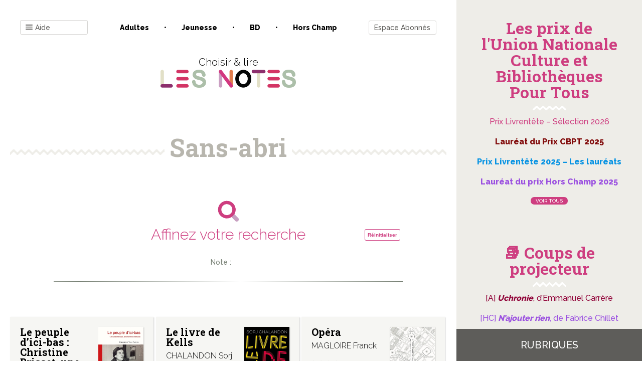

--- FILE ---
content_type: text/html; charset=UTF-8
request_url: https://www.les-notes.fr/tag/sans-abri/
body_size: 34867
content:
<!doctype html>
<html lang="fr-FR">

<head>
    <meta charset="UTF-8">
    <meta name="viewport" content="width=device-width, initial-scale=1">
    <link rel="profile" href="https://gmpg.org/xfn/11">

    

	<title>Sans-abri &#8211; Les notes</title>
<link data-rocket-preload as="style" href="https://fonts.googleapis.com/css?family=Raleway%3A300%2C500%2C800%7CRoboto%20Slab%3A400%2C700&#038;display=swap" rel="preload">
<link href="https://fonts.googleapis.com/css?family=Raleway%3A300%2C500%2C800%7CRoboto%20Slab%3A400%2C700&#038;display=swap" media="print" onload="this.media=&#039;all&#039;" rel="stylesheet">
<noscript data-wpr-hosted-gf-parameters=""><link rel="stylesheet" href="https://fonts.googleapis.com/css?family=Raleway%3A300%2C500%2C800%7CRoboto%20Slab%3A400%2C700&#038;display=swap"></noscript>
<meta name='robots' content='max-image-preview:large' />

<!-- Google Tag Manager for WordPress by gtm4wp.com -->
<script data-cfasync="false" data-pagespeed-no-defer>
	var gtm4wp_datalayer_name = "dataLayer";
	var dataLayer = dataLayer || [];
</script>
<!-- End Google Tag Manager for WordPress by gtm4wp.com --><link href='https://fonts.gstatic.com' crossorigin rel='preconnect' />
<link rel="alternate" type="application/rss+xml" title="Les notes &raquo; Flux" href="https://www.les-notes.fr/feed/" />
<link rel="alternate" type="application/rss+xml" title="Les notes &raquo; Flux des commentaires" href="https://www.les-notes.fr/comments/feed/" />
<link rel="alternate" type="application/rss+xml" title="Les notes &raquo; Flux de l’étiquette Sans-abri" href="https://www.les-notes.fr/tag/sans-abri/feed/" />
<style id='wp-img-auto-sizes-contain-inline-css' type='text/css'>
img:is([sizes=auto i],[sizes^="auto," i]){contain-intrinsic-size:3000px 1500px}
/*# sourceURL=wp-img-auto-sizes-contain-inline-css */
</style>
<style id='wp-emoji-styles-inline-css' type='text/css'>

	img.wp-smiley, img.emoji {
		display: inline !important;
		border: none !important;
		box-shadow: none !important;
		height: 1em !important;
		width: 1em !important;
		margin: 0 0.07em !important;
		vertical-align: -0.1em !important;
		background: none !important;
		padding: 0 !important;
	}
/*# sourceURL=wp-emoji-styles-inline-css */
</style>
<style id='wp-block-library-inline-css' type='text/css'>
:root{--wp-block-synced-color:#7a00df;--wp-block-synced-color--rgb:122,0,223;--wp-bound-block-color:var(--wp-block-synced-color);--wp-editor-canvas-background:#ddd;--wp-admin-theme-color:#007cba;--wp-admin-theme-color--rgb:0,124,186;--wp-admin-theme-color-darker-10:#006ba1;--wp-admin-theme-color-darker-10--rgb:0,107,160.5;--wp-admin-theme-color-darker-20:#005a87;--wp-admin-theme-color-darker-20--rgb:0,90,135;--wp-admin-border-width-focus:2px}@media (min-resolution:192dpi){:root{--wp-admin-border-width-focus:1.5px}}.wp-element-button{cursor:pointer}:root .has-very-light-gray-background-color{background-color:#eee}:root .has-very-dark-gray-background-color{background-color:#313131}:root .has-very-light-gray-color{color:#eee}:root .has-very-dark-gray-color{color:#313131}:root .has-vivid-green-cyan-to-vivid-cyan-blue-gradient-background{background:linear-gradient(135deg,#00d084,#0693e3)}:root .has-purple-crush-gradient-background{background:linear-gradient(135deg,#34e2e4,#4721fb 50%,#ab1dfe)}:root .has-hazy-dawn-gradient-background{background:linear-gradient(135deg,#faaca8,#dad0ec)}:root .has-subdued-olive-gradient-background{background:linear-gradient(135deg,#fafae1,#67a671)}:root .has-atomic-cream-gradient-background{background:linear-gradient(135deg,#fdd79a,#004a59)}:root .has-nightshade-gradient-background{background:linear-gradient(135deg,#330968,#31cdcf)}:root .has-midnight-gradient-background{background:linear-gradient(135deg,#020381,#2874fc)}:root{--wp--preset--font-size--normal:16px;--wp--preset--font-size--huge:42px}.has-regular-font-size{font-size:1em}.has-larger-font-size{font-size:2.625em}.has-normal-font-size{font-size:var(--wp--preset--font-size--normal)}.has-huge-font-size{font-size:var(--wp--preset--font-size--huge)}.has-text-align-center{text-align:center}.has-text-align-left{text-align:left}.has-text-align-right{text-align:right}.has-fit-text{white-space:nowrap!important}#end-resizable-editor-section{display:none}.aligncenter{clear:both}.items-justified-left{justify-content:flex-start}.items-justified-center{justify-content:center}.items-justified-right{justify-content:flex-end}.items-justified-space-between{justify-content:space-between}.screen-reader-text{border:0;clip-path:inset(50%);height:1px;margin:-1px;overflow:hidden;padding:0;position:absolute;width:1px;word-wrap:normal!important}.screen-reader-text:focus{background-color:#ddd;clip-path:none;color:#444;display:block;font-size:1em;height:auto;left:5px;line-height:normal;padding:15px 23px 14px;text-decoration:none;top:5px;width:auto;z-index:100000}html :where(.has-border-color){border-style:solid}html :where([style*=border-top-color]){border-top-style:solid}html :where([style*=border-right-color]){border-right-style:solid}html :where([style*=border-bottom-color]){border-bottom-style:solid}html :where([style*=border-left-color]){border-left-style:solid}html :where([style*=border-width]){border-style:solid}html :where([style*=border-top-width]){border-top-style:solid}html :where([style*=border-right-width]){border-right-style:solid}html :where([style*=border-bottom-width]){border-bottom-style:solid}html :where([style*=border-left-width]){border-left-style:solid}html :where(img[class*=wp-image-]){height:auto;max-width:100%}:where(figure){margin:0 0 1em}html :where(.is-position-sticky){--wp-admin--admin-bar--position-offset:var(--wp-admin--admin-bar--height,0px)}@media screen and (max-width:600px){html :where(.is-position-sticky){--wp-admin--admin-bar--position-offset:0px}}

/*# sourceURL=wp-block-library-inline-css */
</style><style id='wp-block-paragraph-inline-css' type='text/css'>
.is-small-text{font-size:.875em}.is-regular-text{font-size:1em}.is-large-text{font-size:2.25em}.is-larger-text{font-size:3em}.has-drop-cap:not(:focus):first-letter{float:left;font-size:8.4em;font-style:normal;font-weight:100;line-height:.68;margin:.05em .1em 0 0;text-transform:uppercase}body.rtl .has-drop-cap:not(:focus):first-letter{float:none;margin-left:.1em}p.has-drop-cap.has-background{overflow:hidden}:root :where(p.has-background){padding:1.25em 2.375em}:where(p.has-text-color:not(.has-link-color)) a{color:inherit}p.has-text-align-left[style*="writing-mode:vertical-lr"],p.has-text-align-right[style*="writing-mode:vertical-rl"]{rotate:180deg}
/*# sourceURL=https://www.les-notes.fr/wp-includes/blocks/paragraph/style.min.css */
</style>
<style id='global-styles-inline-css' type='text/css'>
:root{--wp--preset--aspect-ratio--square: 1;--wp--preset--aspect-ratio--4-3: 4/3;--wp--preset--aspect-ratio--3-4: 3/4;--wp--preset--aspect-ratio--3-2: 3/2;--wp--preset--aspect-ratio--2-3: 2/3;--wp--preset--aspect-ratio--16-9: 16/9;--wp--preset--aspect-ratio--9-16: 9/16;--wp--preset--color--black: #000000;--wp--preset--color--cyan-bluish-gray: #abb8c3;--wp--preset--color--white: #ffffff;--wp--preset--color--pale-pink: #f78da7;--wp--preset--color--vivid-red: #cf2e2e;--wp--preset--color--luminous-vivid-orange: #ff6900;--wp--preset--color--luminous-vivid-amber: #fcb900;--wp--preset--color--light-green-cyan: #7bdcb5;--wp--preset--color--vivid-green-cyan: #00d084;--wp--preset--color--pale-cyan-blue: #8ed1fc;--wp--preset--color--vivid-cyan-blue: #0693e3;--wp--preset--color--vivid-purple: #9b51e0;--wp--preset--gradient--vivid-cyan-blue-to-vivid-purple: linear-gradient(135deg,rgb(6,147,227) 0%,rgb(155,81,224) 100%);--wp--preset--gradient--light-green-cyan-to-vivid-green-cyan: linear-gradient(135deg,rgb(122,220,180) 0%,rgb(0,208,130) 100%);--wp--preset--gradient--luminous-vivid-amber-to-luminous-vivid-orange: linear-gradient(135deg,rgb(252,185,0) 0%,rgb(255,105,0) 100%);--wp--preset--gradient--luminous-vivid-orange-to-vivid-red: linear-gradient(135deg,rgb(255,105,0) 0%,rgb(207,46,46) 100%);--wp--preset--gradient--very-light-gray-to-cyan-bluish-gray: linear-gradient(135deg,rgb(238,238,238) 0%,rgb(169,184,195) 100%);--wp--preset--gradient--cool-to-warm-spectrum: linear-gradient(135deg,rgb(74,234,220) 0%,rgb(151,120,209) 20%,rgb(207,42,186) 40%,rgb(238,44,130) 60%,rgb(251,105,98) 80%,rgb(254,248,76) 100%);--wp--preset--gradient--blush-light-purple: linear-gradient(135deg,rgb(255,206,236) 0%,rgb(152,150,240) 100%);--wp--preset--gradient--blush-bordeaux: linear-gradient(135deg,rgb(254,205,165) 0%,rgb(254,45,45) 50%,rgb(107,0,62) 100%);--wp--preset--gradient--luminous-dusk: linear-gradient(135deg,rgb(255,203,112) 0%,rgb(199,81,192) 50%,rgb(65,88,208) 100%);--wp--preset--gradient--pale-ocean: linear-gradient(135deg,rgb(255,245,203) 0%,rgb(182,227,212) 50%,rgb(51,167,181) 100%);--wp--preset--gradient--electric-grass: linear-gradient(135deg,rgb(202,248,128) 0%,rgb(113,206,126) 100%);--wp--preset--gradient--midnight: linear-gradient(135deg,rgb(2,3,129) 0%,rgb(40,116,252) 100%);--wp--preset--font-size--small: 13px;--wp--preset--font-size--medium: 20px;--wp--preset--font-size--large: 36px;--wp--preset--font-size--x-large: 42px;--wp--preset--spacing--20: 0.44rem;--wp--preset--spacing--30: 0.67rem;--wp--preset--spacing--40: 1rem;--wp--preset--spacing--50: 1.5rem;--wp--preset--spacing--60: 2.25rem;--wp--preset--spacing--70: 3.38rem;--wp--preset--spacing--80: 5.06rem;--wp--preset--shadow--natural: 6px 6px 9px rgba(0, 0, 0, 0.2);--wp--preset--shadow--deep: 12px 12px 50px rgba(0, 0, 0, 0.4);--wp--preset--shadow--sharp: 6px 6px 0px rgba(0, 0, 0, 0.2);--wp--preset--shadow--outlined: 6px 6px 0px -3px rgb(255, 255, 255), 6px 6px rgb(0, 0, 0);--wp--preset--shadow--crisp: 6px 6px 0px rgb(0, 0, 0);}:where(.is-layout-flex){gap: 0.5em;}:where(.is-layout-grid){gap: 0.5em;}body .is-layout-flex{display: flex;}.is-layout-flex{flex-wrap: wrap;align-items: center;}.is-layout-flex > :is(*, div){margin: 0;}body .is-layout-grid{display: grid;}.is-layout-grid > :is(*, div){margin: 0;}:where(.wp-block-columns.is-layout-flex){gap: 2em;}:where(.wp-block-columns.is-layout-grid){gap: 2em;}:where(.wp-block-post-template.is-layout-flex){gap: 1.25em;}:where(.wp-block-post-template.is-layout-grid){gap: 1.25em;}.has-black-color{color: var(--wp--preset--color--black) !important;}.has-cyan-bluish-gray-color{color: var(--wp--preset--color--cyan-bluish-gray) !important;}.has-white-color{color: var(--wp--preset--color--white) !important;}.has-pale-pink-color{color: var(--wp--preset--color--pale-pink) !important;}.has-vivid-red-color{color: var(--wp--preset--color--vivid-red) !important;}.has-luminous-vivid-orange-color{color: var(--wp--preset--color--luminous-vivid-orange) !important;}.has-luminous-vivid-amber-color{color: var(--wp--preset--color--luminous-vivid-amber) !important;}.has-light-green-cyan-color{color: var(--wp--preset--color--light-green-cyan) !important;}.has-vivid-green-cyan-color{color: var(--wp--preset--color--vivid-green-cyan) !important;}.has-pale-cyan-blue-color{color: var(--wp--preset--color--pale-cyan-blue) !important;}.has-vivid-cyan-blue-color{color: var(--wp--preset--color--vivid-cyan-blue) !important;}.has-vivid-purple-color{color: var(--wp--preset--color--vivid-purple) !important;}.has-black-background-color{background-color: var(--wp--preset--color--black) !important;}.has-cyan-bluish-gray-background-color{background-color: var(--wp--preset--color--cyan-bluish-gray) !important;}.has-white-background-color{background-color: var(--wp--preset--color--white) !important;}.has-pale-pink-background-color{background-color: var(--wp--preset--color--pale-pink) !important;}.has-vivid-red-background-color{background-color: var(--wp--preset--color--vivid-red) !important;}.has-luminous-vivid-orange-background-color{background-color: var(--wp--preset--color--luminous-vivid-orange) !important;}.has-luminous-vivid-amber-background-color{background-color: var(--wp--preset--color--luminous-vivid-amber) !important;}.has-light-green-cyan-background-color{background-color: var(--wp--preset--color--light-green-cyan) !important;}.has-vivid-green-cyan-background-color{background-color: var(--wp--preset--color--vivid-green-cyan) !important;}.has-pale-cyan-blue-background-color{background-color: var(--wp--preset--color--pale-cyan-blue) !important;}.has-vivid-cyan-blue-background-color{background-color: var(--wp--preset--color--vivid-cyan-blue) !important;}.has-vivid-purple-background-color{background-color: var(--wp--preset--color--vivid-purple) !important;}.has-black-border-color{border-color: var(--wp--preset--color--black) !important;}.has-cyan-bluish-gray-border-color{border-color: var(--wp--preset--color--cyan-bluish-gray) !important;}.has-white-border-color{border-color: var(--wp--preset--color--white) !important;}.has-pale-pink-border-color{border-color: var(--wp--preset--color--pale-pink) !important;}.has-vivid-red-border-color{border-color: var(--wp--preset--color--vivid-red) !important;}.has-luminous-vivid-orange-border-color{border-color: var(--wp--preset--color--luminous-vivid-orange) !important;}.has-luminous-vivid-amber-border-color{border-color: var(--wp--preset--color--luminous-vivid-amber) !important;}.has-light-green-cyan-border-color{border-color: var(--wp--preset--color--light-green-cyan) !important;}.has-vivid-green-cyan-border-color{border-color: var(--wp--preset--color--vivid-green-cyan) !important;}.has-pale-cyan-blue-border-color{border-color: var(--wp--preset--color--pale-cyan-blue) !important;}.has-vivid-cyan-blue-border-color{border-color: var(--wp--preset--color--vivid-cyan-blue) !important;}.has-vivid-purple-border-color{border-color: var(--wp--preset--color--vivid-purple) !important;}.has-vivid-cyan-blue-to-vivid-purple-gradient-background{background: var(--wp--preset--gradient--vivid-cyan-blue-to-vivid-purple) !important;}.has-light-green-cyan-to-vivid-green-cyan-gradient-background{background: var(--wp--preset--gradient--light-green-cyan-to-vivid-green-cyan) !important;}.has-luminous-vivid-amber-to-luminous-vivid-orange-gradient-background{background: var(--wp--preset--gradient--luminous-vivid-amber-to-luminous-vivid-orange) !important;}.has-luminous-vivid-orange-to-vivid-red-gradient-background{background: var(--wp--preset--gradient--luminous-vivid-orange-to-vivid-red) !important;}.has-very-light-gray-to-cyan-bluish-gray-gradient-background{background: var(--wp--preset--gradient--very-light-gray-to-cyan-bluish-gray) !important;}.has-cool-to-warm-spectrum-gradient-background{background: var(--wp--preset--gradient--cool-to-warm-spectrum) !important;}.has-blush-light-purple-gradient-background{background: var(--wp--preset--gradient--blush-light-purple) !important;}.has-blush-bordeaux-gradient-background{background: var(--wp--preset--gradient--blush-bordeaux) !important;}.has-luminous-dusk-gradient-background{background: var(--wp--preset--gradient--luminous-dusk) !important;}.has-pale-ocean-gradient-background{background: var(--wp--preset--gradient--pale-ocean) !important;}.has-electric-grass-gradient-background{background: var(--wp--preset--gradient--electric-grass) !important;}.has-midnight-gradient-background{background: var(--wp--preset--gradient--midnight) !important;}.has-small-font-size{font-size: var(--wp--preset--font-size--small) !important;}.has-medium-font-size{font-size: var(--wp--preset--font-size--medium) !important;}.has-large-font-size{font-size: var(--wp--preset--font-size--large) !important;}.has-x-large-font-size{font-size: var(--wp--preset--font-size--x-large) !important;}
/*# sourceURL=global-styles-inline-css */
</style>

<style id='classic-theme-styles-inline-css' type='text/css'>
/*! This file is auto-generated */
.wp-block-button__link{color:#fff;background-color:#32373c;border-radius:9999px;box-shadow:none;text-decoration:none;padding:calc(.667em + 2px) calc(1.333em + 2px);font-size:1.125em}.wp-block-file__button{background:#32373c;color:#fff;text-decoration:none}
/*# sourceURL=/wp-includes/css/classic-themes.min.css */
</style>
<link rel='stylesheet' id='bxslider-style-css' href='https://www.les-notes.fr/wp-content/cache/background-css/1/www.les-notes.fr/wp-content/plugins/bs-carousel-widget/assets/bxslider/dist/jquery.bxslider.min.css?ver=6.9&wpr_t=1768848612' type='text/css' media='all' />
<link data-minify="1" rel='stylesheet' id='dashicons-css' href='https://www.les-notes.fr/wp-content/cache/min/1/wp-includes/css/dashicons.min.css?ver=1768817911' type='text/css' media='all' />
<link rel='stylesheet' id='wp-jquery-ui-dialog-css' href='https://www.les-notes.fr/wp-includes/css/jquery-ui-dialog.min.css?ver=6.9' type='text/css' media='all' />
<link data-minify="1" rel='stylesheet' id='lesnotes-style-css' href='https://www.les-notes.fr/wp-content/cache/min/1/wp-content/themes/lesnotes/style.css?ver=1768817911' type='text/css' media='all' />
<link rel='stylesheet' id='print-css' href='https://www.les-notes.fr/wp-content/themes/lesnotes/print.css?ver=1.0' type='text/css' media='print' />
<style id='rocket-lazyload-inline-css' type='text/css'>
.rll-youtube-player{position:relative;padding-bottom:56.23%;height:0;overflow:hidden;max-width:100%;}.rll-youtube-player:focus-within{outline: 2px solid currentColor;outline-offset: 5px;}.rll-youtube-player iframe{position:absolute;top:0;left:0;width:100%;height:100%;z-index:100;background:0 0}.rll-youtube-player img{bottom:0;display:block;left:0;margin:auto;max-width:100%;width:100%;position:absolute;right:0;top:0;border:none;height:auto;-webkit-transition:.4s all;-moz-transition:.4s all;transition:.4s all}.rll-youtube-player img:hover{-webkit-filter:brightness(75%)}.rll-youtube-player .play{height:100%;width:100%;left:0;top:0;position:absolute;background:var(--wpr-bg-f72d84f1-6de3-444d-bfe9-53f15455e6f6) no-repeat center;background-color: transparent !important;cursor:pointer;border:none;}
/*# sourceURL=rocket-lazyload-inline-css */
</style>
<script type="text/javascript" src="https://www.les-notes.fr/wp-includes/js/jquery/jquery.min.js?ver=3.7.1" id="jquery-core-js"></script>
<script type="text/javascript" src="https://www.les-notes.fr/wp-includes/js/jquery/jquery-migrate.min.js?ver=3.4.1" id="jquery-migrate-js"></script>
<script type="text/javascript" src="https://www.les-notes.fr/wp-content/plugins/bs-carousel-widget/assets/bxslider/dist/jquery.bxslider.min.js?ver=6.9" id="bxslider-js-js"></script>
<script data-minify="1" type="text/javascript" src="https://www.les-notes.fr/wp-content/cache/min/1/wp-content/plugins/bs-carousel-widget/assets/slider.js?ver=1768817911" id="carousel-slider-js"></script>
<link rel="https://api.w.org/" href="https://www.les-notes.fr/wp-json/" /><link rel="alternate" title="JSON" type="application/json" href="https://www.les-notes.fr/wp-json/wp/v2/tags/612588" /><link rel="EditURI" type="application/rsd+xml" title="RSD" href="https://www.les-notes.fr/xmlrpc.php?rsd" />
<meta name="generator" content="WordPress 6.9" />

<!-- Google Tag Manager for WordPress by gtm4wp.com -->
<!-- GTM Container placement set to footer -->
<script data-cfasync="false" data-pagespeed-no-defer>
	var dataLayer_content = {"pagePostType":"analyse","pagePostType2":"tag-analyse"};
	dataLayer.push( dataLayer_content );
</script>
<script data-cfasync="false" data-pagespeed-no-defer>
(function(w,d,s,l,i){w[l]=w[l]||[];w[l].push({'gtm.start':
new Date().getTime(),event:'gtm.js'});var f=d.getElementsByTagName(s)[0],
j=d.createElement(s),dl=l!='dataLayer'?'&l='+l:'';j.async=true;j.src=
'//www.googletagmanager.com/gtm.js?id='+i+dl;f.parentNode.insertBefore(j,f);
})(window,document,'script','dataLayer','GTM-PZTR42S');
</script>
<!-- End Google Tag Manager for WordPress by gtm4wp.com --><link rel="icon" href="https://www.les-notes.fr/wp-content/uploads/2020/02/cropped-logo-lesnotes-3-32x32.png" sizes="32x32" />
<link rel="icon" href="https://www.les-notes.fr/wp-content/uploads/2020/02/cropped-logo-lesnotes-3-192x192.png" sizes="192x192" />
<link rel="apple-touch-icon" href="https://www.les-notes.fr/wp-content/uploads/2020/02/cropped-logo-lesnotes-3-180x180.png" />
<meta name="msapplication-TileImage" content="https://www.les-notes.fr/wp-content/uploads/2020/02/cropped-logo-lesnotes-3-270x270.png" />
<noscript><style id="rocket-lazyload-nojs-css">.rll-youtube-player, [data-lazy-src]{display:none !important;}</style></noscript><link data-minify="1" rel='stylesheet' id='pms-style-front-end-css' href='https://www.les-notes.fr/wp-content/cache/background-css/1/www.les-notes.fr/wp-content/cache/min/1/wp-content/plugins/paid-member-subscriptions/assets/css/style-front-end.css?ver=1768817911&wpr_t=1768848612' type='text/css' media='all' />
<style id="wpr-lazyload-bg-container"></style><style id="wpr-lazyload-bg-exclusion"></style>
<noscript>
<style id="wpr-lazyload-bg-nostyle">.bx-wrapper .bx-loading{--wpr-bg-9cee0f90-c601-49b6-a65b-b6f595ac376b: url('https://www.les-notes.fr/wp-content/plugins/bs-carousel-widget/assets/bxslider/dist/images/bx_loader.gif');}.bx-wrapper .bx-prev{--wpr-bg-c5df4683-e7f5-4cbb-b80b-d37ab48c3649: url('https://www.les-notes.fr/wp-content/plugins/bs-carousel-widget/assets/bxslider/dist/images/controls.png');}.bx-wrapper .bx-next{--wpr-bg-e38d6a0b-e078-4204-92ab-8e12bb57fc77: url('https://www.les-notes.fr/wp-content/plugins/bs-carousel-widget/assets/bxslider/dist/images/controls.png');}.bx-wrapper .bx-controls-auto .bx-start{--wpr-bg-3ad03a16-df60-45eb-a23e-5e410e28dcff: url('https://www.les-notes.fr/wp-content/plugins/bs-carousel-widget/assets/bxslider/dist/images/controls.png');}.bx-wrapper .bx-controls-auto .bx-stop{--wpr-bg-f9219758-93be-4b0e-80b6-f816785e662a: url('https://www.les-notes.fr/wp-content/plugins/bs-carousel-widget/assets/bxslider/dist/images/controls.png');}span{--wpr-bg-fa488c5f-222c-42bb-8b7b-8f5e7eb8bc3e: url('https://www.les-notes.fr/wp-content/plugins/paid-member-subscriptions/assets/images/PayPal-payment-icon.svg');}span{--wpr-bg-8297c330-af13-4c4b-935d-ba47ec66a98e: url('https://www.les-notes.fr/wp-content/plugins/paid-member-subscriptions/assets/images/CreditCard-payment-icon.svg');}.facetwp-checkbox{--wpr-bg-e5bfe2f7-86b5-46b2-b44d-b5aa613f150d: url('https://www.les-notes.fr/wp-content/plugins/facetwp/assets/images/checkbox.png');}.facetwp-radio{--wpr-bg-091c608f-b944-405f-b26f-c5a22fbc7e11: url('https://www.les-notes.fr/wp-content/plugins/facetwp/assets/images/radio.png');}.facetwp-icon:before{--wpr-bg-d7fe649b-61db-4c78-86c4-f2522bfd1109: url('https://www.les-notes.fr/wp-content/plugins/facetwp/assets/images/icon-search.png');}.powered-by-google{--wpr-bg-d940f723-2373-4c6d-95ef-0d0c3d8d8511: url('https://www.les-notes.fr/wp-content/plugins/facetwp/assets/images/powered-by-google.png');}.facetwp-checkbox.checked{--wpr-bg-8cbbb259-cac1-43fe-a2a0-feff02b5a72c: url('https://www.les-notes.fr/wp-content/plugins/facetwp/assets/images/checkbox-on.png');}.facetwp-radio.checked{--wpr-bg-e2df9bcc-7a6d-4f1d-ba5f-8fa21a7c2ce5: url('https://www.les-notes.fr/wp-content/plugins/facetwp/assets/images/radio-on.png');}.facetwp-icon.locate-me:before{--wpr-bg-b1d31765-131b-4027-8c98-e93f2d3d3051: url('https://www.les-notes.fr/wp-content/plugins/facetwp/assets/images/icon-locate.png');}.facetwp-icon.f-reset:before{--wpr-bg-e1892b4a-1307-49df-979a-a0f226f9612f: url('https://www.les-notes.fr/wp-content/plugins/facetwp/assets/images/icon-close.png');}.facetwp-icon.f-loading:before{--wpr-bg-5bad73a5-5ff8-4703-b78e-667a9cec890c: url('https://www.les-notes.fr/wp-content/plugins/facetwp/assets/images/loading.png');}.facetwp-selections .facetwp-selection-value{--wpr-bg-01878d9d-0cb2-4cee-b96b-fa926a7e2608: url('https://www.les-notes.fr/wp-content/plugins/facetwp/assets/images/icon-close.png');}.rll-youtube-player .play{--wpr-bg-f72d84f1-6de3-444d-bfe9-53f15455e6f6: url('https://www.les-notes.fr/wp-content/plugins/wp-rocket/assets/img/youtube.png');}</style>
</noscript>
<script type="application/javascript">const rocket_pairs = [{"selector":".bx-wrapper .bx-loading","style":".bx-wrapper .bx-loading{--wpr-bg-9cee0f90-c601-49b6-a65b-b6f595ac376b: url('https:\/\/www.les-notes.fr\/wp-content\/plugins\/bs-carousel-widget\/assets\/bxslider\/dist\/images\/bx_loader.gif');}","hash":"9cee0f90-c601-49b6-a65b-b6f595ac376b","url":"https:\/\/www.les-notes.fr\/wp-content\/plugins\/bs-carousel-widget\/assets\/bxslider\/dist\/images\/bx_loader.gif"},{"selector":".bx-wrapper .bx-prev","style":".bx-wrapper .bx-prev{--wpr-bg-c5df4683-e7f5-4cbb-b80b-d37ab48c3649: url('https:\/\/www.les-notes.fr\/wp-content\/plugins\/bs-carousel-widget\/assets\/bxslider\/dist\/images\/controls.png');}","hash":"c5df4683-e7f5-4cbb-b80b-d37ab48c3649","url":"https:\/\/www.les-notes.fr\/wp-content\/plugins\/bs-carousel-widget\/assets\/bxslider\/dist\/images\/controls.png"},{"selector":".bx-wrapper .bx-next","style":".bx-wrapper .bx-next{--wpr-bg-e38d6a0b-e078-4204-92ab-8e12bb57fc77: url('https:\/\/www.les-notes.fr\/wp-content\/plugins\/bs-carousel-widget\/assets\/bxslider\/dist\/images\/controls.png');}","hash":"e38d6a0b-e078-4204-92ab-8e12bb57fc77","url":"https:\/\/www.les-notes.fr\/wp-content\/plugins\/bs-carousel-widget\/assets\/bxslider\/dist\/images\/controls.png"},{"selector":".bx-wrapper .bx-controls-auto .bx-start","style":".bx-wrapper .bx-controls-auto .bx-start{--wpr-bg-3ad03a16-df60-45eb-a23e-5e410e28dcff: url('https:\/\/www.les-notes.fr\/wp-content\/plugins\/bs-carousel-widget\/assets\/bxslider\/dist\/images\/controls.png');}","hash":"3ad03a16-df60-45eb-a23e-5e410e28dcff","url":"https:\/\/www.les-notes.fr\/wp-content\/plugins\/bs-carousel-widget\/assets\/bxslider\/dist\/images\/controls.png"},{"selector":".bx-wrapper .bx-controls-auto .bx-stop","style":".bx-wrapper .bx-controls-auto .bx-stop{--wpr-bg-f9219758-93be-4b0e-80b6-f816785e662a: url('https:\/\/www.les-notes.fr\/wp-content\/plugins\/bs-carousel-widget\/assets\/bxslider\/dist\/images\/controls.png');}","hash":"f9219758-93be-4b0e-80b6-f816785e662a","url":"https:\/\/www.les-notes.fr\/wp-content\/plugins\/bs-carousel-widget\/assets\/bxslider\/dist\/images\/controls.png"},{"selector":"span","style":"span{--wpr-bg-fa488c5f-222c-42bb-8b7b-8f5e7eb8bc3e: url('https:\/\/www.les-notes.fr\/wp-content\/plugins\/paid-member-subscriptions\/assets\/images\/PayPal-payment-icon.svg');}","hash":"fa488c5f-222c-42bb-8b7b-8f5e7eb8bc3e","url":"https:\/\/www.les-notes.fr\/wp-content\/plugins\/paid-member-subscriptions\/assets\/images\/PayPal-payment-icon.svg"},{"selector":"span","style":"span{--wpr-bg-8297c330-af13-4c4b-935d-ba47ec66a98e: url('https:\/\/www.les-notes.fr\/wp-content\/plugins\/paid-member-subscriptions\/assets\/images\/CreditCard-payment-icon.svg');}","hash":"8297c330-af13-4c4b-935d-ba47ec66a98e","url":"https:\/\/www.les-notes.fr\/wp-content\/plugins\/paid-member-subscriptions\/assets\/images\/CreditCard-payment-icon.svg"},{"selector":".facetwp-checkbox","style":".facetwp-checkbox{--wpr-bg-e5bfe2f7-86b5-46b2-b44d-b5aa613f150d: url('https:\/\/www.les-notes.fr\/wp-content\/plugins\/facetwp\/assets\/images\/checkbox.png');}","hash":"e5bfe2f7-86b5-46b2-b44d-b5aa613f150d","url":"https:\/\/www.les-notes.fr\/wp-content\/plugins\/facetwp\/assets\/images\/checkbox.png"},{"selector":".facetwp-radio","style":".facetwp-radio{--wpr-bg-091c608f-b944-405f-b26f-c5a22fbc7e11: url('https:\/\/www.les-notes.fr\/wp-content\/plugins\/facetwp\/assets\/images\/radio.png');}","hash":"091c608f-b944-405f-b26f-c5a22fbc7e11","url":"https:\/\/www.les-notes.fr\/wp-content\/plugins\/facetwp\/assets\/images\/radio.png"},{"selector":".facetwp-icon","style":".facetwp-icon:before{--wpr-bg-d7fe649b-61db-4c78-86c4-f2522bfd1109: url('https:\/\/www.les-notes.fr\/wp-content\/plugins\/facetwp\/assets\/images\/icon-search.png');}","hash":"d7fe649b-61db-4c78-86c4-f2522bfd1109","url":"https:\/\/www.les-notes.fr\/wp-content\/plugins\/facetwp\/assets\/images\/icon-search.png"},{"selector":".powered-by-google","style":".powered-by-google{--wpr-bg-d940f723-2373-4c6d-95ef-0d0c3d8d8511: url('https:\/\/www.les-notes.fr\/wp-content\/plugins\/facetwp\/assets\/images\/powered-by-google.png');}","hash":"d940f723-2373-4c6d-95ef-0d0c3d8d8511","url":"https:\/\/www.les-notes.fr\/wp-content\/plugins\/facetwp\/assets\/images\/powered-by-google.png"},{"selector":".facetwp-checkbox.checked","style":".facetwp-checkbox.checked{--wpr-bg-8cbbb259-cac1-43fe-a2a0-feff02b5a72c: url('https:\/\/www.les-notes.fr\/wp-content\/plugins\/facetwp\/assets\/images\/checkbox-on.png');}","hash":"8cbbb259-cac1-43fe-a2a0-feff02b5a72c","url":"https:\/\/www.les-notes.fr\/wp-content\/plugins\/facetwp\/assets\/images\/checkbox-on.png"},{"selector":".facetwp-radio.checked","style":".facetwp-radio.checked{--wpr-bg-e2df9bcc-7a6d-4f1d-ba5f-8fa21a7c2ce5: url('https:\/\/www.les-notes.fr\/wp-content\/plugins\/facetwp\/assets\/images\/radio-on.png');}","hash":"e2df9bcc-7a6d-4f1d-ba5f-8fa21a7c2ce5","url":"https:\/\/www.les-notes.fr\/wp-content\/plugins\/facetwp\/assets\/images\/radio-on.png"},{"selector":".facetwp-icon.locate-me","style":".facetwp-icon.locate-me:before{--wpr-bg-b1d31765-131b-4027-8c98-e93f2d3d3051: url('https:\/\/www.les-notes.fr\/wp-content\/plugins\/facetwp\/assets\/images\/icon-locate.png');}","hash":"b1d31765-131b-4027-8c98-e93f2d3d3051","url":"https:\/\/www.les-notes.fr\/wp-content\/plugins\/facetwp\/assets\/images\/icon-locate.png"},{"selector":".facetwp-icon.f-reset","style":".facetwp-icon.f-reset:before{--wpr-bg-e1892b4a-1307-49df-979a-a0f226f9612f: url('https:\/\/www.les-notes.fr\/wp-content\/plugins\/facetwp\/assets\/images\/icon-close.png');}","hash":"e1892b4a-1307-49df-979a-a0f226f9612f","url":"https:\/\/www.les-notes.fr\/wp-content\/plugins\/facetwp\/assets\/images\/icon-close.png"},{"selector":".facetwp-icon.f-loading","style":".facetwp-icon.f-loading:before{--wpr-bg-5bad73a5-5ff8-4703-b78e-667a9cec890c: url('https:\/\/www.les-notes.fr\/wp-content\/plugins\/facetwp\/assets\/images\/loading.png');}","hash":"5bad73a5-5ff8-4703-b78e-667a9cec890c","url":"https:\/\/www.les-notes.fr\/wp-content\/plugins\/facetwp\/assets\/images\/loading.png"},{"selector":".facetwp-selections .facetwp-selection-value","style":".facetwp-selections .facetwp-selection-value{--wpr-bg-01878d9d-0cb2-4cee-b96b-fa926a7e2608: url('https:\/\/www.les-notes.fr\/wp-content\/plugins\/facetwp\/assets\/images\/icon-close.png');}","hash":"01878d9d-0cb2-4cee-b96b-fa926a7e2608","url":"https:\/\/www.les-notes.fr\/wp-content\/plugins\/facetwp\/assets\/images\/icon-close.png"},{"selector":".rll-youtube-player .play","style":".rll-youtube-player .play{--wpr-bg-f72d84f1-6de3-444d-bfe9-53f15455e6f6: url('https:\/\/www.les-notes.fr\/wp-content\/plugins\/wp-rocket\/assets\/img\/youtube.png');}","hash":"f72d84f1-6de3-444d-bfe9-53f15455e6f6","url":"https:\/\/www.les-notes.fr\/wp-content\/plugins\/wp-rocket\/assets\/img\/youtube.png"}]; const rocket_excluded_pairs = [];</script><meta name="generator" content="WP Rocket 3.20.3" data-wpr-features="wpr_lazyload_css_bg_img wpr_minify_js wpr_lazyload_images wpr_lazyload_iframes wpr_image_dimensions wpr_minify_css wpr_desktop" /></head>

<body class="archive tag tag-sans-abri tag-612588 wp-custom-logo wp-theme-lesnotes hfeed">
<!-- ajout widget area -->
<!-- fin nouvelle widget area -->
<div data-rocket-location-hash="54257ff4dc2eb7aae68fa23eb5f11e06" id="page" class="site">
    <a class="skip-link screen-reader-text" href="#content">Skip to content</a>

    <header data-rocket-location-hash="fc409f86088b20b81d38a444febf083b" id="masthead" class="site-header">
        <div data-rocket-location-hash="c3ea5cfdcb802709b9c74862dc554684" class="menu-popin fenetre-popin">
            <!-- ajout widget area -->
			                <div id="headermenu1-widget-area" class="headermenu1-widget widget-area" role="complementary">
					<div id="custom_html-2" class="widget_text widget-odd widget-first widget-1 bt-close widget widget_custom_html"><div class="textwidget custom-html-widget"><p>
	<i class="icon-close"></i>
</p></div></div><div id="nav_menu-4" class="widget-even widget-last widget-2 menu-navigation widget widget_nav_menu"><div class="menu-menu-container"><ul id="menu-menu" class="menu"><li id="menu-item-1328193" class="menu-item menu-item-type-post_type menu-item-object-page menu-item-1328193"><a href="https://www.les-notes.fr/coups-de-coeur-des-notes/">Coups de cœur des Notes</a></li>
<li id="menu-item-1286126" class="menu-item menu-item-type-post_type menu-item-object-page menu-item-1286126"><a href="https://www.les-notes.fr/se-connecter-au-site-les-notes-fr/">Comment se connecter au site les-notes.fr ?</a></li>
<li id="menu-item-1313051" class="menu-item menu-item-type-post_type menu-item-object-page menu-item-1313051"><a href="https://www.les-notes.fr/newsletter/">Newsletter</a></li>
<li id="menu-item-1280442" class="menu-item menu-item-type-post_type menu-item-object-page menu-item-1280442"><a href="https://www.les-notes.fr/comment-utiliser-le-moteur-de-recherche/">Comment utiliser le moteur de recherche ? 🔍</a></li>
<li id="menu-item-1283166" class="menu-item menu-item-type-post_type menu-item-object-page menu-item-1283166"><a href="https://www.les-notes.fr/imprimer-des-analyses/">Imprimer des critiques</a></li>
<li id="menu-item-1292668" class="menu-item menu-item-type-post_type menu-item-object-page menu-item-1292668"><a href="https://www.les-notes.fr/notation/">Notation</a></li>
<li id="menu-item-1280449" class="menu-item menu-item-type-post_type menu-item-object-page menu-item-1280449"><a href="https://www.les-notes.fr/classification/">Classification</a></li>
<li id="menu-item-1283333" class="menu-item menu-item-type-post_type menu-item-object-page menu-item-1283333"><a href="https://www.les-notes.fr/mrh/">MRH</a></li>
</ul></div></div>                </div>
						                <div id="headermenu2-widget-area" class="headermenu2-widget widget-area" role="complementary">
					<section class="list-univers menu-univers"><header>Toutes les rubriques</header><ul><li><a href="https://www.les-notes.fr/univers/%e2%9d%84-les-notes-en-fetes/">❄ Les Notes en fêtes </a></li><li><a href="https://www.les-notes.fr/univers/focus/">Focus </a></li><li><a href="https://www.les-notes.fr/univers/focus-archives/">Focus - Archives </a></li><li><a href="https://www.les-notes.fr/univers/gros-plan/">Gros plan </a></li><li><a href="https://www.les-notes.fr/univers/hommages/">Hommages </a></li><li><a href="https://www.les-notes.fr/univers/les-notes-sous-un-parasol-%f0%9f%8c%9e/">Les Notes sous un parasol 🌞 </a></li><li><a href="https://www.les-notes.fr/univers/les-prix-de-culture-et-bibliotheques-pour-tous/">Les prix de l'Union Nationale Culture et Bibliothèques Pour Tous </a></li><li><a href="https://www.les-notes.fr/univers/on-en-parle/">On en parle... </a></li><li><a href="https://www.les-notes.fr/univers/paroles-de/">Paroles de... </a></li><li><a href="https://www.les-notes.fr/univers/coups-de-projecteur/">📚 Coups de projecteur </a></li></ul></section>                </div>
						                <div id="headermenu3-widget-area" class="headermenu3-widget widget-area" role="complementary">
					<div id="search-5" class="widget-odd widget-first widget-1 widget widget_search">
<form role="search" method="get" class="search-form" action="https://www.les-notes.fr/">
    <label for="search-form-">
        <span class="screen-reader-text">Recherchez une critique</span>
    </label>
    <input type="search" id="search-form-" class="search-field"
           placeholder="Recherchez une critique (Titre ou Auteur)"
           value="" name="s"/>
    <input type="submit" class="search-submit" value=""><span
            class="screen-reader-text">Rechercher</span></input>
</form></div><div id="tag_cloud-3" class="widget-even widget-last widget-2 liste-tags widget widget_tag_cloud"><div class="widget-title">Mots clés fréquents</div><div class="tagcloud"><a href="https://www.les-notes.fr/tag/adolescence/" class="tag-cloud-link tag-link-600655 tag-link-position-1" style="font-size: 14.54347826087pt;" aria-label="Adolescence (1 244 éléments)">Adolescence</a>
<a href="https://www.les-notes.fr/tag/amitie/" class="tag-cloud-link tag-link-600539 tag-link-position-2" style="font-size: 18.5pt;" aria-label="Amitié (2 272 éléments)">Amitié</a>
<a href="https://www.les-notes.fr/tag/amour/" class="tag-cloud-link tag-link-601037 tag-link-position-3" style="font-size: 12.869565217391pt;" aria-label="Amour (978 éléments)">Amour</a>
<a href="https://www.les-notes.fr/tag/angleterre/" class="tag-cloud-link tag-link-602196 tag-link-position-4" style="font-size: 8pt;" aria-label="Angleterre (464 éléments)">Angleterre</a>
<a href="https://www.les-notes.fr/tag/animal/" class="tag-cloud-link tag-link-601014 tag-link-position-5" style="font-size: 11.04347826087pt;" aria-label="Animal (738 éléments)">Animal</a>
<a href="https://www.les-notes.fr/tag/aventure/" class="tag-cloud-link tag-link-600603 tag-link-position-6" style="font-size: 17.130434782609pt;" aria-label="Aventure (1 846 éléments)">Aventure</a>
<a href="https://www.les-notes.fr/tag/chine/" class="tag-cloud-link tag-link-600544 tag-link-position-7" style="font-size: 8.6086956521739pt;" aria-label="Chine (507 éléments)">Chine</a>
<a href="https://www.les-notes.fr/tag/conte/" class="tag-cloud-link tag-link-600885 tag-link-position-8" style="font-size: 11.5pt;" aria-label="Conte (797 éléments)">Conte</a>
<a href="https://www.les-notes.fr/tag/coup-de-coeur-des-notes/" class="tag-cloud-link tag-link-634840 tag-link-position-9" style="font-size: 14.695652173913pt;" aria-label="COUP DE CŒUR DES NOTES (1 283 éléments)">COUP DE CŒUR DES NOTES</a>
<a href="https://www.les-notes.fr/tag/couple/" class="tag-cloud-link tag-link-600717 tag-link-position-10" style="font-size: 8.4565217391304pt;" aria-label="Couple (498 éléments)">Couple</a>
<a href="https://www.les-notes.fr/tag/deuil/" class="tag-cloud-link tag-link-601070 tag-link-position-11" style="font-size: 10.130434782609pt;" aria-label="Deuil (649 éléments)">Deuil</a>
<a href="https://www.les-notes.fr/tag/drogue/" class="tag-cloud-link tag-link-600555 tag-link-position-12" style="font-size: 8pt;" aria-label="Drogue (471 éléments)">Drogue</a>
<a href="https://www.les-notes.fr/tag/enfance/" class="tag-cloud-link tag-link-600650 tag-link-position-13" style="font-size: 11.95652173913pt;" aria-label="Enfance (850 éléments)">Enfance</a>
<a href="https://www.les-notes.fr/tag/enquete/" class="tag-cloud-link tag-link-601094 tag-link-position-14" style="font-size: 11.5pt;" aria-label="Enquête (797 éléments)">Enquête</a>
<a href="https://www.les-notes.fr/tag/famille/" class="tag-cloud-link tag-link-600540 tag-link-position-15" style="font-size: 17.130434782609pt;" aria-label="Famille (1 845 éléments)">Famille</a>
<a href="https://www.les-notes.fr/tag/fantastique/" class="tag-cloud-link tag-link-601080 tag-link-position-16" style="font-size: 15.608695652174pt;" aria-label="Fantastique (1 479 éléments)">Fantastique</a>
<a href="https://www.les-notes.fr/tag/guerre/" class="tag-cloud-link tag-link-600930 tag-link-position-17" style="font-size: 9.9782608695652pt;" aria-label="Guerre (632 éléments)">Guerre</a>
<a href="https://www.les-notes.fr/tag/guerre-mondiale-1939-1945/" class="tag-cloud-link tag-link-600778 tag-link-position-18" style="font-size: 9.6739130434783pt;" aria-label="Guerre mondiale : 1939-1945 (604 éléments)">Guerre mondiale : 1939-1945</a>
<a href="https://www.les-notes.fr/tag/histoire/" class="tag-cloud-link tag-link-601361 tag-link-position-19" style="font-size: 12.108695652174pt;" aria-label="Histoire (866 éléments)">Histoire</a>
<a href="https://www.les-notes.fr/tag/humour/" class="tag-cloud-link tag-link-600686 tag-link-position-20" style="font-size: 22pt;" aria-label="Humour (3 915 éléments)">Humour</a>
<a href="https://www.les-notes.fr/tag/identite/" class="tag-cloud-link tag-link-601943 tag-link-position-21" style="font-size: 8.1521739130435pt;" aria-label="Identité (482 éléments)">Identité</a>
<a href="https://www.les-notes.fr/tag/imaginaire/" class="tag-cloud-link tag-link-601022 tag-link-position-22" style="font-size: 9.0652173913043pt;" aria-label="Imaginaire (544 éléments)">Imaginaire</a>
<a href="https://www.les-notes.fr/tag/japon/" class="tag-cloud-link tag-link-600770 tag-link-position-23" style="font-size: 9.8260869565217pt;" aria-label="Japon (612 éléments)">Japon</a>
<a href="https://www.les-notes.fr/tag/jeu/" class="tag-cloud-link tag-link-601047 tag-link-position-24" style="font-size: 8.7608695652174pt;" aria-label="Jeu (524 éléments)">Jeu</a>
<a href="https://www.les-notes.fr/tag/litterature/" class="tag-cloud-link tag-link-601594 tag-link-position-25" style="font-size: 8.6086956521739pt;" aria-label="Littérature (512 éléments)">Littérature</a>
<a href="https://www.les-notes.fr/tag/magie/" class="tag-cloud-link tag-link-601068 tag-link-position-26" style="font-size: 8.304347826087pt;" aria-label="Magie (485 éléments)">Magie</a>
<a href="https://www.les-notes.fr/tag/mort/" class="tag-cloud-link tag-link-600541 tag-link-position-27" style="font-size: 9.5217391304348pt;" aria-label="Mort (583 éléments)">Mort</a>
<a href="https://www.les-notes.fr/tag/musique/" class="tag-cloud-link tag-link-601591 tag-link-position-28" style="font-size: 8.9130434782609pt;" aria-label="Musique (535 éléments)">Musique</a>
<a href="https://www.les-notes.fr/tag/nature/" class="tag-cloud-link tag-link-600956 tag-link-position-29" style="font-size: 12.108695652174pt;" aria-label="Nature (870 éléments)">Nature</a>
<a href="https://www.les-notes.fr/tag/nouvelle-genre-litteraire/" class="tag-cloud-link tag-link-600570 tag-link-position-30" style="font-size: 11.652173913043pt;" aria-label="Nouvelle (genre littéraire) (819 éléments)">Nouvelle (genre littéraire)</a>
<a href="https://www.les-notes.fr/tag/paris/" class="tag-cloud-link tag-link-600779 tag-link-position-31" style="font-size: 8.4565217391304pt;" aria-label="Paris (505 éléments)">Paris</a>
<a href="https://www.les-notes.fr/tag/politique/" class="tag-cloud-link tag-link-602013 tag-link-position-32" style="font-size: 9.2173913043478pt;" aria-label="Politique (563 éléments)">Politique</a>
<a href="https://www.les-notes.fr/tag/poesie/" class="tag-cloud-link tag-link-600790 tag-link-position-33" style="font-size: 10.130434782609pt;" aria-label="Poésie (650 éléments)">Poésie</a>
<a href="https://www.les-notes.fr/tag/roman-jeunesse/" class="tag-cloud-link tag-link-606541 tag-link-position-34" style="font-size: 14.239130434783pt;" aria-label="roman jeunesse (1 203 éléments)">roman jeunesse</a>
<a href="https://www.les-notes.fr/tag/science-fiction/" class="tag-cloud-link tag-link-601709 tag-link-position-35" style="font-size: 10.434782608696pt;" aria-label="Science-fiction (677 éléments)">Science-fiction</a>
<a href="https://www.les-notes.fr/tag/societe/" class="tag-cloud-link tag-link-601029 tag-link-position-36" style="font-size: 9.6739130434783pt;" aria-label="Société (596 éléments)">Société</a>
<a href="https://www.les-notes.fr/tag/solitude/" class="tag-cloud-link tag-link-600670 tag-link-position-37" style="font-size: 9.8260869565217pt;" aria-label="Solitude (614 éléments)">Solitude</a>
<a href="https://www.les-notes.fr/tag/souvenir/" class="tag-cloud-link tag-link-600619 tag-link-position-38" style="font-size: 8.4565217391304pt;" aria-label="Souvenir (502 éléments)">Souvenir</a>
<a href="https://www.les-notes.fr/tag/thriller/" class="tag-cloud-link tag-link-601079 tag-link-position-39" style="font-size: 8.1521739130435pt;" aria-label="Thriller (476 éléments)">Thriller</a>
<a href="https://www.les-notes.fr/tag/vengeance/" class="tag-cloud-link tag-link-601208 tag-link-position-40" style="font-size: 9.5217391304348pt;" aria-label="Vengeance (583 éléments)">Vengeance</a>
<a href="https://www.les-notes.fr/tag/vie-quotidienne/" class="tag-cloud-link tag-link-601264 tag-link-position-41" style="font-size: 11.195652173913pt;" aria-label="Vie quotidienne (751 éléments)">Vie quotidienne</a>
<a href="https://www.les-notes.fr/tag/violence/" class="tag-cloud-link tag-link-600742 tag-link-position-42" style="font-size: 10.739130434783pt;" aria-label="Violence (701 éléments)">Violence</a>
<a href="https://www.les-notes.fr/tag/voyage/" class="tag-cloud-link tag-link-600569 tag-link-position-43" style="font-size: 8.9130434782609pt;" aria-label="Voyage (541 éléments)">Voyage</a>
<a href="https://www.les-notes.fr/tag/ecologie/" class="tag-cloud-link tag-link-601869 tag-link-position-44" style="font-size: 9.6739130434783pt;" aria-label="Écologie (608 éléments)">Écologie</a>
<a href="https://www.les-notes.fr/tag/etats-unis/" class="tag-cloud-link tag-link-600654 tag-link-position-45" style="font-size: 14.239130434783pt;" aria-label="États-Unis (1 192 éléments)">États-Unis</a></div>
</div>                </div>
			            <!-- fin nouvelle widget area -->
        </div>
        <div data-rocket-location-hash="13587ca7521d7606b1499b2aa211b964" class="abonne-popin fenetre-popin">
			                <div id="headerabonne1-widget-area" class="headerabonne1-widget widget-area" role="complementary">
					<div id="custom_html-3" class="widget_text widget-odd widget-first widget-1 bt-close widget widget_custom_html"><div class="textwidget custom-html-widget"><p>
	<i class="icon-close"></i>
</p></div></div><div id="text-3" class="widget-even widget-last widget-2 form-connexion widget widget_text"><div class="widget-title">Déjà abonné ?</div>			<div class="textwidget"><p><strong> Connectez-vous</strong></p>
<form action="https://www.les-notes.fr/wp-login.php" method="post"><p class="login-username"><label for="user_login">Nom d'utilisateur ou adresse e-mail</label><input type="text" name="log" id="user_login" class="input" value="" size="20"></p><p class="login-password"><label for="user_pass">Mot de passe</label><input type="password" name="pwd" id="user_pass" class="input" value="" size="20"></p><p class="login-remember"><label><input name="rememberme" type="checkbox" id="rememberme" value="forever"> Se souvenir de moi</label></p><p class="login-submit"><input type="submit" name="wp-submit" id="wp-submit" class="button button-primary" value="Se connecter"><input type="hidden" name="redirect_to" value="https://www.les-notes.fr"></p><input type="hidden" name="pms_login" value="1"><input type="hidden" name="pms_redirect" value="https://www.les-notes.fr"></form><a href="https://www.les-notes.fr/s-abonner/">S'inscrire</a> | <a href="https://www.les-notes.fr/mot-de-passe-perdu/">Mot de passe perdu ?</a>
</div>
		</div>                </div>
						                <div id="headerabonne2-widget-area" class="headerabonne2-widget widget-area" role="complementary">
					<div id="text-4" class="widget-odd widget-last widget-first widget-1 info-abonnement widget widget_text"><div class="widget-title">Pas encore de compte ?</div>			<div class="textwidget"><p>Vous aimez lire et, avant de lire, vous souhaitez choisir vos livres? En vous abonnant au site les-notes.fr vous avez accès :<br />
&#8211; à une bibliothèque d’analyses bibliographiques de plus de 41000 titres couvrant la littérature adulte, jeunesse et les Bandes Dessinées<br />
&#8211; à plusieurs dizaines de nouvelles analyses chaque semaine, rédigées par une centaine de rédacteurs bénévoles, enthousiastes et indépendants<br />
&#8211; à une revue sur l’actualité littéraire, à des interviews, des articles thématiques…</p>
<p>Et abonnez-vous à la newsletter qui vous informera des prochaines analyses et des coups de coeur de la rédaction.</p>
<p><a href="/s-abonner">Je m&rsquo;abonne</a></p>
</div>
		</div>                </div>
			        </div>
        <!-- ajout widget area -->
		            <div data-rocket-location-hash="74cba5bea15c6a4a1dceea185bda6f5d" id="header-widget-area" class="header-widget widget-area" role="complementary">
				<div id="text-2" class="widget-odd widget-last widget-first widget-1 top-menu widget widget_text">			<div class="textwidget"><p class="popin"><a class="menu-popin" href="#"><i class="icon-nav"></i>Aide</a></p>
<ul>
<li><a href="/category/adultes/">Adultes</a></li>
<li><a href="/category/jeunesse/">Jeunesse</a></li>
<li><a href="/category/bd/">BD</a></li>
<li><a title="Des récits dont l'originalité séduira les curieux : des univers autres, des écritures qui changent, des éditeurs indépendants" href="/category/hors-champ/">Hors champ</a></li>
</ul>
<div class="espace-abonne">
<p><a href="/mon-compte/">Espace Abonnés</a></p>
<div class="print_cart" style="display: none;"><a class="icon-panier" href=""></a></p>
<div class="cart"><strong>Ma liste d’impression</strong></p>
<ul class="print_items">
</ul>
<p><a class="print_button">Imprimer</a></p>
</div>
</div>
</div>
<p class="popin"><a class="abonne-popin" href="#">Espace Abonnés</a></p>
</div>
		</div>            </div>
		        <!-- fin nouvelle widget area -->
        <div data-rocket-location-hash="525b235c8a762d235be2fcbbb4f954a7" class="site-branding">

			                <p class="site-title"><a href="https://www.les-notes.fr/"
                                         rel="home">Les notes</a></p>
			                <p class="site-description">Choisir &amp; lire</p>
						<a href="https://www.les-notes.fr/" class="custom-logo-link" rel="home"><img width="538" height="72" src="data:image/svg+xml,%3Csvg%20xmlns='http://www.w3.org/2000/svg'%20viewBox='0%200%20538%2072'%3E%3C/svg%3E" class="custom-logo" alt="Les notes" decoding="async" data-lazy-srcset="https://www.les-notes.fr/wp-content/uploads/2020/02/logo-lesnotes-3.png 538w, https://www.les-notes.fr/wp-content/uploads/2020/02/logo-lesnotes-3-300x40.png 300w" data-lazy-sizes="(max-width: 538px) 100vw, 538px" data-lazy-src="https://www.les-notes.fr/wp-content/uploads/2020/02/logo-lesnotes-3.png" /><noscript><img width="538" height="72" src="https://www.les-notes.fr/wp-content/uploads/2020/02/logo-lesnotes-3.png" class="custom-logo" alt="Les notes" decoding="async" srcset="https://www.les-notes.fr/wp-content/uploads/2020/02/logo-lesnotes-3.png 538w, https://www.les-notes.fr/wp-content/uploads/2020/02/logo-lesnotes-3-300x40.png 300w" sizes="(max-width: 538px) 100vw, 538px" /></noscript></a>        </div><!-- .site-branding -->

        <!--<nav id="site-navigation" class="main-navigation">
			<button class="menu-toggle" aria-controls="primary-menu" aria-expanded="false">Primary Menu</button>
			<div id="primary-menu" class="menu"><ul>
<li class="page_item page-item-226"><a href="https://www.les-notes.fr/accessibilite/">Accessibilité</a></li>
<li class="page_item page-item-212"><a href="https://www.les-notes.fr/">Accueil</a></li>
<li class="page_item page-item-1280447"><a href="https://www.les-notes.fr/classification/">Classification</a></li>
<li class="page_item page-item-1285936"><a href="https://www.les-notes.fr/se-connecter-au-site-les-notes-fr/">Comment se connecter au site les-notes.fr ?</a></li>
<li class="page_item page-item-1280433"><a href="https://www.les-notes.fr/comment-utiliser-le-moteur-de-recherche/">Comment utiliser le moteur de recherche ? 🔍</a></li>
<li class="page_item page-item-1298116"><a href="https://www.les-notes.fr/connexion/">Connexion</a></li>
<li class="page_item page-item-222"><a href="https://www.les-notes.fr/contact/">Contact</a></li>
<li class="page_item page-item-1327968"><a href="https://www.les-notes.fr/coups-de-coeur-des-notes/">Coups de cœur des Notes</a></li>
<li class="page_item page-item-1283131"><a href="https://www.les-notes.fr/imprimer-des-analyses/">Imprimer des critiques</a></li>
<li class="page_item page-item-228"><a href="https://www.les-notes.fr/mentions-legales/">Mentions légales</a></li>
<li class="page_item page-item-1298119"><a href="https://www.les-notes.fr/mot-de-passe-perdu/">Mot de passe perdu</a></li>
<li class="page_item page-item-1282655"><a href="https://www.les-notes.fr/mrh/">MRH</a></li>
<li class="page_item page-item-1313049"><a href="https://www.les-notes.fr/newsletter/">Newsletter</a></li>
<li class="page_item page-item-1292653"><a href="https://www.les-notes.fr/notation/">Notation</a></li>
<li class="page_item page-item-224"><a href="https://www.les-notes.fr/pan-du-site/">Plan du site</a></li>
<li class="page_item page-item-220"><a href="https://www.les-notes.fr/qui-sommes-nous/">Qui sommes-nous ?</a></li>
<li class="page_item page-item-8"><a href="https://www.les-notes.fr/s-abonner/">S&rsquo;abonner</a></li>
<li class="page_item page-item-1125576"><a href="https://www.les-notes.fr/vous-etes-desabonne/">Vous êtes désabonné</a></li>
<li class="page_item page-item-3"><a href="https://www.les-notes.fr/politique-de-confidentialite/">Politique de confidentialité</a></li>
<li class="page_item page-item-15"><a href="https://www.les-notes.fr/mon-compte__trashed/">Mon compte</a></li>
</ul></div>
		</nav> #site-navigation -->

    </header><!-- #masthead

        <div class="print_cart">
            <a class="print_button icon-panier" href=""></a>
            <div class="cart">
               <strong>Ma liste d'impression</strong>
                <ul class="print_items">
                </ul>
                <a class="print_button" href="">Imprimer</a>
            </div>
            
        </div>-->

    <div data-rocket-location-hash="f3aafcd1f5004676b110ff185219efa8" id="content" class="site-content">
    <div data-rocket-location-hash="77adca5eef5b13b65e9c0d4d80fa7df0" id="primary" class="content-area">
        <main id="main" class="site-main">


			
                <header class="page-header">
					<h1 class="page-title">Sans-abri</h1>                </header><!-- .page-header -->
                <!-- ajout widget area -->
				                    <div id="pageliste-widget-area" class="pageliste-widget widget-area" role="complementary">
						<div class="facetwp-counts"></div>						<div id="text-5" class="widget-odd widget-last widget-first widget-1 moteur-faceted widget widget_text"><div class="widget-title">Affinez votre recherche</div>			<div class="textwidget"><p><div class="facetwp-facet facetwp-facet-auteur facetwp-type-autocomplete" data-name="auteur" data-type="autocomplete"></div> <div class="facetwp-facet facetwp-facet-illustrateur facetwp-type-autocomplete" data-name="illustrateur" data-type="autocomplete"></div> <div class="facetwp-facet facetwp-facet-titre facetwp-type-autocomplete" data-name="titre" data-type="autocomplete"></div> <div class="facetwp-facet facetwp-facet-editeur facetwp-type-autocomplete" data-name="editeur" data-type="autocomplete"></div> <div class="facetwp-facet facetwp-facet-public facetwp-type-fselect" data-name="public" data-type="fselect"></div> <div class="facetwp-facet facetwp-facet-genre facetwp-type-fselect" data-name="genre" data-type="fselect"></div> <div class="facetwp-facet facetwp-facet-mots_cles facetwp-type-fselect" data-name="mots_cles" data-type="fselect"></div> <div class="facetwp-facet facetwp-facet-isbn facetwp-type-autocomplete" data-name="isbn" data-type="autocomplete"></div></p>
<div class="search-note">Note :<div class="facetwp-facet facetwp-facet-note facetwp-type-rating" data-name="note" data-type="rating"></div></div>
<div class="search-advanced"><div class="facetwp-facet facetwp-facet-date facetwp-type-date_range" data-name="date" data-type="date_range"></div></div>
<div><button onclick="FWP.reset()">Réinitialiser</button></div>
</div>
		</div>                    </div>
				                <!-- fin nouvelle widget area -->
                <div class="liste-resultat">
					<!--fwp-loop-->

<article id="post-1497432" class="post-1497432 analyse type-analyse status-publish has-post-thumbnail hentry category-hors-champ tag-combat tag-logement tag-sans-abri public-adultes genre-romans-hors-champ auteur-van-hacker-christine editeur-esperluete-eds collection-en-toutes-lettres">

    <div class="thumbnail">
		<img width="300" height="425" src="data:image/svg+xml,%3Csvg%20xmlns='http://www.w3.org/2000/svg'%20viewBox='0%200%20300%20425'%3E%3C/svg%3E" class="attachment-medium_large size-medium_large wp-post-image" alt="" decoding="async" fetchpriority="high" data-lazy-srcset="https://www.les-notes.fr/wp-content/uploads/2025/11/le-peuple.webp 300w, https://www.les-notes.fr/wp-content/uploads/2025/11/le-peuple-212x300.webp 212w" data-lazy-sizes="(max-width: 300px) 100vw, 300px" data-lazy-src="https://www.les-notes.fr/wp-content/uploads/2025/11/le-peuple.webp" /><noscript><img width="300" height="425" src="https://www.les-notes.fr/wp-content/uploads/2025/11/le-peuple.webp" class="attachment-medium_large size-medium_large wp-post-image" alt="" decoding="async" fetchpriority="high" srcset="https://www.les-notes.fr/wp-content/uploads/2025/11/le-peuple.webp 300w, https://www.les-notes.fr/wp-content/uploads/2025/11/le-peuple-212x300.webp 212w" sizes="(max-width: 300px) 100vw, 300px" /></noscript>    </div>
    <div class="text">
		<h2 class="entry-title"><a href="https://www.les-notes.fr/analyse/le-peuple-dici-bas-christine-brisset-une-femme-ordinaire/" rel="bookmark">Le peuple d’ici-bas : Christine Brisset, une femme ordinaire</a></h2>		<span class="auteur"><a href="https://www.les-notes.fr/auteur/van-hacker-christine/">VAN HACKER Christine</a></span><span class="note"><i class="icon-esperluette"></i><i class="icon-esperluette"></i><i class="icon-esperluette"></i><i class="icon-esperluette"></i></span><span class="abonne icon-lock">Abonné</span><p>Christine Brisset, née Charlotte-Antoinette Kipfer (1898-1995), a une vie pour le moins romanesque. Née dans une famille pauvre, père absent,…</p>

    </div>


</article><!-- #post-1497432 -->
<article id="post-1491631" class="post-1491631 analyse type-analyse status-publish has-post-thumbnail hentry category-adultes tag-maltraitance tag-maoisme tag-sans-abri public-adultes genre-fiction genre-romans-francais auteur-chalandon-sorj editeur-grasset">

    <div class="thumbnail">
		<img width="300" height="438" src="data:image/svg+xml,%3Csvg%20xmlns='http://www.w3.org/2000/svg'%20viewBox='0%200%20300%20438'%3E%3C/svg%3E" class="attachment-medium_large size-medium_large wp-post-image" alt="" decoding="async" data-lazy-srcset="https://www.les-notes.fr/wp-content/uploads/2025/09/Le-livre-de-Kells.webp 300w, https://www.les-notes.fr/wp-content/uploads/2025/09/Le-livre-de-Kells-205x300.webp 205w" data-lazy-sizes="(max-width: 300px) 100vw, 300px" data-lazy-src="https://www.les-notes.fr/wp-content/uploads/2025/09/Le-livre-de-Kells.webp" /><noscript><img width="300" height="438" src="https://www.les-notes.fr/wp-content/uploads/2025/09/Le-livre-de-Kells.webp" class="attachment-medium_large size-medium_large wp-post-image" alt="" decoding="async" srcset="https://www.les-notes.fr/wp-content/uploads/2025/09/Le-livre-de-Kells.webp 300w, https://www.les-notes.fr/wp-content/uploads/2025/09/Le-livre-de-Kells-205x300.webp 205w" sizes="(max-width: 300px) 100vw, 300px" /></noscript>    </div>
    <div class="text">
		<h2 class="entry-title"><a href="https://www.les-notes.fr/analyse/le-livre-de-kells/" rel="bookmark">Le livre de Kells</a></h2>		<span class="auteur"><a href="https://www.les-notes.fr/auteur/chalandon-sorj/">CHALANDON Sorj</a></span><span class="note"><i class="icon-esperluette"></i><i class="icon-esperluette"></i><i class="icon-esperluette"></i><i class="icon-esperluette inactif"></i></span><span class="abonne icon-lock">Abonné</span><p>En mars 1971, à dix-sept ans, celui qui se fait appeler Kells (du nom d’un moine irlandais du IXe siècle)…</p>

    </div>


</article><!-- #post-1491631 -->
<article id="post-1444502" class="post-1444502 analyse type-analyse status-publish has-post-thumbnail hentry category-hors-champ tag-paris tag-societe tag-commerce tag-sans-abri public-adultes genre-romans-hors-champ auteur-magloire-franck editeur-lire-des-marges-2 collection-majuscules">

    <div class="thumbnail">
		<img width="375" height="500" src="data:image/svg+xml,%3Csvg%20xmlns='http://www.w3.org/2000/svg'%20viewBox='0%200%20375%20500'%3E%3C/svg%3E" class="attachment-medium_large size-medium_large wp-post-image" alt="" decoding="async" data-lazy-srcset="https://www.les-notes.fr/wp-content/uploads/2023/11/9791092173796-475x500-1.webp 375w, https://www.les-notes.fr/wp-content/uploads/2023/11/9791092173796-475x500-1-225x300.webp 225w" data-lazy-sizes="(max-width: 375px) 100vw, 375px" data-lazy-src="https://www.les-notes.fr/wp-content/uploads/2023/11/9791092173796-475x500-1.webp" /><noscript><img width="375" height="500" src="https://www.les-notes.fr/wp-content/uploads/2023/11/9791092173796-475x500-1.webp" class="attachment-medium_large size-medium_large wp-post-image" alt="" decoding="async" srcset="https://www.les-notes.fr/wp-content/uploads/2023/11/9791092173796-475x500-1.webp 375w, https://www.les-notes.fr/wp-content/uploads/2023/11/9791092173796-475x500-1-225x300.webp 225w" sizes="(max-width: 375px) 100vw, 375px" /></noscript>    </div>
    <div class="text">
		<h2 class="entry-title"><a href="https://www.les-notes.fr/analyse/opera/" rel="bookmark">Opéra</a></h2>		<span class="auteur"><a href="https://www.les-notes.fr/auteur/magloire-franck/">MAGLOIRE Franck</a></span><span class="note"><i class="icon-esperluette"></i><i class="icon-esperluette"></i><i class="icon-esperluette"></i><i class="icon-esperluette"></i></span><span class="abonne icon-lock">Abonné</span><p>Les seize personnages de Franck Magloire gravitent autour du triangle haussmannien formé par l&rsquo;Opéra Garnier, un Apple Store et le…</p>

    </div>


</article><!-- #post-1444502 -->
<article id="post-1417630" class="post-1417630 analyse type-analyse status-publish has-post-thumbnail hentry category-jeunesse tag-amitie tag-generosite tag-sans-abri public-jeunesse genre-de-3-a-6-ans genre-albums auteur-schoch-irene editeur-les-editions-des-elephants">

    <div class="thumbnail">
		<img width="300" height="360" src="data:image/svg+xml,%3Csvg%20xmlns='http://www.w3.org/2000/svg'%20viewBox='0%200%20300%20360'%3E%3C/svg%3E" class="attachment-medium_large size-medium_large wp-post-image" alt="" decoding="async" data-lazy-srcset="https://www.les-notes.fr/wp-content/uploads/2023/02/ours-dhiver.webp 300w, https://www.les-notes.fr/wp-content/uploads/2023/02/ours-dhiver-250x300.webp 250w" data-lazy-sizes="(max-width: 300px) 100vw, 300px" data-lazy-src="https://www.les-notes.fr/wp-content/uploads/2023/02/ours-dhiver.webp" /><noscript><img width="300" height="360" src="https://www.les-notes.fr/wp-content/uploads/2023/02/ours-dhiver.webp" class="attachment-medium_large size-medium_large wp-post-image" alt="" decoding="async" srcset="https://www.les-notes.fr/wp-content/uploads/2023/02/ours-dhiver.webp 300w, https://www.les-notes.fr/wp-content/uploads/2023/02/ours-dhiver-250x300.webp 250w" sizes="(max-width: 300px) 100vw, 300px" /></noscript>    </div>
    <div class="text">
		<h2 class="entry-title"><a href="https://www.les-notes.fr/analyse/ours-dhiver/" rel="bookmark">Ours d&rsquo;hiver</a></h2>		<span class="auteur"><a href="https://www.les-notes.fr/auteur/schoch-irene/">SCHOCH Irène</a></span><span class="note"><i class="icon-esperluette"></i><i class="icon-esperluette"></i><i class="icon-esperluette"></i><i class="icon-esperluette inactif"></i></span><span class="abonne icon-lock">Abonné</span><p>Aldo, un ours brun, raconte son hiver passé dehors dans la ville, après la destruction de la tanière où il…</p>

    </div>


</article><!-- #post-1417630 -->
<article id="post-1277486" class="post-1277486 analyse type-analyse status-publish has-post-thumbnail hentry category-bd tag-peur tag-ecole tag-sans-abri public-bandes-dessinees genre-de-6-a-10-ans genre-bd-enfants auteur-modere-armelle editeur-sarbacane collection-lecole-de-zeline">

    <div class="thumbnail">
		<img width="297" height="400" src="data:image/svg+xml,%3Csvg%20xmlns='http://www.w3.org/2000/svg'%20viewBox='0%200%20297%20400'%3E%3C/svg%3E" class="attachment-medium_large size-medium_large wp-post-image" alt="" decoding="async" data-lazy-srcset="https://www.les-notes.fr/wp-content/uploads/2020/02/2491_1098259_20180821155558.jpg 297w, https://www.les-notes.fr/wp-content/uploads/2020/02/2491_1098259_20180821155558-223x300.jpg 223w" data-lazy-sizes="(max-width: 297px) 100vw, 297px" data-lazy-src="https://www.les-notes.fr/wp-content/uploads/2020/02/2491_1098259_20180821155558.jpg" /><noscript><img width="297" height="400" src="https://www.les-notes.fr/wp-content/uploads/2020/02/2491_1098259_20180821155558.jpg" class="attachment-medium_large size-medium_large wp-post-image" alt="" decoding="async" srcset="https://www.les-notes.fr/wp-content/uploads/2020/02/2491_1098259_20180821155558.jpg 297w, https://www.les-notes.fr/wp-content/uploads/2020/02/2491_1098259_20180821155558-223x300.jpg 223w" sizes="(max-width: 297px) 100vw, 297px" /></noscript>    </div>
    <div class="text">
		<h2 class="entry-title"><a href="https://www.les-notes.fr/analyse/une-chanson-pour-monsieur-oli/" rel="bookmark">Une chanson pour Monsieur Oli</a></h2>		<span class="auteur"><a href="https://www.les-notes.fr/auteur/modere-armelle/">MODÉRÉ Armelle</a></span><span class="note"><i class="icon-esperluette"></i><i class="icon-esperluette"></i><i class="icon-esperluette inactif"></i><i class="icon-esperluette inactif"></i></span><p>Zéline, jeune lapine asthmatique, doit vivre à la campagne chez ses grands-parents (La classe de maître Léon, NB Novembre 2017).…</p>

    </div>


</article><!-- #post-1277486 -->
<article id="post-1272654" class="post-1272654 analyse type-analyse status-publish has-post-thumbnail hentry category-jeunesse tag-precarite tag-sans-abri public-jeunesse genre-albums genre-de-6-a-10-ans auteur-levy-didier illustrateur-bougaeva-sonja editeur-sarbacane">

    <div class="thumbnail">
		<img width="400" height="531" src="data:image/svg+xml,%3Csvg%20xmlns='http://www.w3.org/2000/svg'%20viewBox='0%200%20400%20531'%3E%3C/svg%3E" class="attachment-medium_large size-medium_large wp-post-image" alt="" decoding="async" data-lazy-srcset="https://www.les-notes.fr/wp-content/uploads/2020/02/2491_1081825_20170905110327.jpg 400w, https://www.les-notes.fr/wp-content/uploads/2020/02/2491_1081825_20170905110327-226x300.jpg 226w" data-lazy-sizes="(max-width: 400px) 100vw, 400px" data-lazy-src="https://www.les-notes.fr/wp-content/uploads/2020/02/2491_1081825_20170905110327.jpg" /><noscript><img width="400" height="531" src="https://www.les-notes.fr/wp-content/uploads/2020/02/2491_1081825_20170905110327.jpg" class="attachment-medium_large size-medium_large wp-post-image" alt="" decoding="async" srcset="https://www.les-notes.fr/wp-content/uploads/2020/02/2491_1081825_20170905110327.jpg 400w, https://www.les-notes.fr/wp-content/uploads/2020/02/2491_1081825_20170905110327-226x300.jpg 226w" sizes="(max-width: 400px) 100vw, 400px" /></noscript>    </div>
    <div class="text">
		<h2 class="entry-title"><a href="https://www.les-notes.fr/analyse/jouer-aux-fantomes/" rel="bookmark">Jouer aux fantômes</a></h2>		<span class="auteur"><a href="https://www.les-notes.fr/auteur/levy-didier/">LÉVY Didier</a></span><span class="auteur illustrateur">, <a href="https://www.les-notes.fr/illustrateur/bougaeva-sonja/">BOUGAEVA Sonja</a> </span><span class="note"><i class="icon-esperluette"></i><i class="icon-esperluette"></i><i class="icon-esperluette"></i><i class="icon-esperluette inactif"></i></span><p>Chaque jour maman lui recommande de ne pas faire de bruit ni allumer la lumière… Ils jouent aux fantômes et…</p>

    </div>


</article><!-- #post-1272654 -->
<article id="post-1271972" class="post-1271972 analyse type-analyse status-publish has-post-thumbnail hentry category-adultes tag-genetique tag-elephant tag-sans-abri public-adultes public-mrh genre-fiction genre-romans-etrangers auteur-suter-martin editeur-christian-bourgois traduction-trad-de-l-allemand">

    <div class="thumbnail">
		<img width="300" height="502" src="data:image/svg+xml,%3Csvg%20xmlns='http://www.w3.org/2000/svg'%20viewBox='0%200%20300%20502'%3E%3C/svg%3E" class="attachment-medium_large size-medium_large wp-post-image" alt="" decoding="async" data-lazy-srcset="https://www.les-notes.fr/wp-content/uploads/2020/02/2491_1079510_20170901113939.jpg 300w, https://www.les-notes.fr/wp-content/uploads/2020/02/2491_1079510_20170901113939-179x300.jpg 179w" data-lazy-sizes="(max-width: 300px) 100vw, 300px" data-lazy-src="https://www.les-notes.fr/wp-content/uploads/2020/02/2491_1079510_20170901113939.jpg" /><noscript><img width="300" height="502" src="https://www.les-notes.fr/wp-content/uploads/2020/02/2491_1079510_20170901113939.jpg" class="attachment-medium_large size-medium_large wp-post-image" alt="" decoding="async" srcset="https://www.les-notes.fr/wp-content/uploads/2020/02/2491_1079510_20170901113939.jpg 300w, https://www.les-notes.fr/wp-content/uploads/2020/02/2491_1079510_20170901113939-179x300.jpg 179w" sizes="(max-width: 300px) 100vw, 300px" /></noscript>    </div>
    <div class="text">
		<h2 class="entry-title"><a href="https://www.les-notes.fr/analyse/elephant/" rel="bookmark">Éléphant</a></h2>		<span class="auteur"><a href="https://www.les-notes.fr/auteur/suter-martin/">SUTER Martin</a></span><span class="note"><i class="icon-esperluette"></i><i class="icon-esperluette"></i><i class="icon-esperluette"></i><i class="icon-esperluette inactif"></i></span><p>Un généticien affairiste tente l’insémination artificielle d’une éléphante de cirque avec un embryon génétiquement modifié. Il veut créer un éléphanteau…</p>

    </div>


</article><!-- #post-1271972 -->
<article id="post-1245572" class="post-1245572 analyse type-analyse status-publish has-post-thumbnail hentry category-jeunesse tag-pauvrete tag-solidarite tag-benevolat tag-sans-abri public-jeunesse genre-documentaires genre-societe-et-religion auteur-laboucarie-sandra illustrateur-dutertre-charles editeur-tourbillon collection-exploradoc">

    <div class="thumbnail">
		<img width="346" height="500" src="data:image/svg+xml,%3Csvg%20xmlns='http://www.w3.org/2000/svg'%20viewBox='0%200%20346%20500'%3E%3C/svg%3E" class="attachment-medium_large size-medium_large wp-post-image" alt="" decoding="async" data-lazy-srcset="https://www.les-notes.fr/wp-content/uploads/2020/02/2491_988688_20121203093222.jpg 346w, https://www.les-notes.fr/wp-content/uploads/2020/02/2491_988688_20121203093222-208x300.jpg 208w" data-lazy-sizes="(max-width: 346px) 100vw, 346px" data-lazy-src="https://www.les-notes.fr/wp-content/uploads/2020/02/2491_988688_20121203093222.jpg" /><noscript><img width="346" height="500" src="https://www.les-notes.fr/wp-content/uploads/2020/02/2491_988688_20121203093222.jpg" class="attachment-medium_large size-medium_large wp-post-image" alt="" decoding="async" srcset="https://www.les-notes.fr/wp-content/uploads/2020/02/2491_988688_20121203093222.jpg 346w, https://www.les-notes.fr/wp-content/uploads/2020/02/2491_988688_20121203093222-208x300.jpg 208w" sizes="(max-width: 346px) 100vw, 346px" /></noscript>    </div>
    <div class="text">
		<h2 class="entry-title"><a href="https://www.les-notes.fr/analyse/comment-vit-on-sans-maison/" rel="bookmark">Comment vit-on sans maison ?</a></h2>		<span class="auteur"><a href="https://www.les-notes.fr/auteur/laboucarie-sandra/">LABOUCARIE Sandra</a></span><span class="auteur illustrateur">, <a href="https://www.les-notes.fr/illustrateur/dutertre-charles/">DUTERTRE Charles</a> </span><span class="note"><i class="icon-esperluette"></i><i class="icon-esperluette"></i><i class="icon-esperluette"></i><i class="icon-esperluette"></i></span><p>Comment et pourquoi en arrive-t-on un jour à ne plus avoir de maison ? Comment se débrouille-t-on pour les choses les…</p>

    </div>


</article><!-- #post-1245572 -->
<article id="post-1242292" class="post-1242292 analyse type-analyse status-publish has-post-thumbnail hentry category-adultes tag-pornographie tag-internet tag-sexe tag-floride tag-sans-abri public-adultes genre-fiction genre-romans-etrangers auteur-banks-russell editeur-actes-sud traduction-trad-de-l-americain">

    <div class="thumbnail">
		<img width="400" height="755" src="data:image/svg+xml,%3Csvg%20xmlns='http://www.w3.org/2000/svg'%20viewBox='0%200%20400%20755'%3E%3C/svg%3E" class="attachment-medium_large size-medium_large wp-post-image" alt="" decoding="async" data-lazy-srcset="https://www.les-notes.fr/wp-content/uploads/2020/02/2491_977986_20120227102859.jpg 400w, https://www.les-notes.fr/wp-content/uploads/2020/02/2491_977986_20120227102859-159x300.jpg 159w" data-lazy-sizes="(max-width: 400px) 100vw, 400px" data-lazy-src="https://www.les-notes.fr/wp-content/uploads/2020/02/2491_977986_20120227102859.jpg" /><noscript><img width="400" height="755" src="https://www.les-notes.fr/wp-content/uploads/2020/02/2491_977986_20120227102859.jpg" class="attachment-medium_large size-medium_large wp-post-image" alt="" decoding="async" srcset="https://www.les-notes.fr/wp-content/uploads/2020/02/2491_977986_20120227102859.jpg 400w, https://www.les-notes.fr/wp-content/uploads/2020/02/2491_977986_20120227102859-159x300.jpg 159w" sizes="(max-width: 400px) 100vw, 400px" /></noscript>    </div>
    <div class="text">
		<h2 class="entry-title"><a href="https://www.les-notes.fr/analyse/lointain-souvenir-de-la-peau/" rel="bookmark">Lointain souvenir de la peau</a></h2>		<span class="auteur"><a href="https://www.les-notes.fr/auteur/banks-russell/">BANKS Russell</a></span><span class="note"><i class="icon-esperluette"></i><i class="icon-esperluette"></i><i class="icon-esperluette inactif"></i><i class="icon-esperluette inactif"></i></span><p>Jeune délinquant sexuel, bracelet électronique à la cheville, le Kid vit avec son iguane et d’autres marginaux sous un viaduc…</p>

    </div>


</article><!-- #post-1242292 -->
<article id="post-1239922" class="post-1239922 analyse type-analyse status-publish has-post-thumbnail hentry category-adultes tag-solitude tag-sans-abri public-adultes genre-fiction genre-romans-francais auteur-emmanuel-francois editeur-seuil">

    <div class="thumbnail">
		<img width="400" height="583" src="data:image/svg+xml,%3Csvg%20xmlns='http://www.w3.org/2000/svg'%20viewBox='0%200%20400%20583'%3E%3C/svg%3E" class="attachment-medium_large size-medium_large wp-post-image" alt="" decoding="async" data-lazy-srcset="https://www.les-notes.fr/wp-content/uploads/2020/02/2491_969978_20111003153247.jpg 400w, https://www.les-notes.fr/wp-content/uploads/2020/02/2491_969978_20111003153247-206x300.jpg 206w" data-lazy-sizes="(max-width: 400px) 100vw, 400px" data-lazy-src="https://www.les-notes.fr/wp-content/uploads/2020/02/2491_969978_20111003153247.jpg" /><noscript><img width="400" height="583" src="https://www.les-notes.fr/wp-content/uploads/2020/02/2491_969978_20111003153247.jpg" class="attachment-medium_large size-medium_large wp-post-image" alt="" decoding="async" srcset="https://www.les-notes.fr/wp-content/uploads/2020/02/2491_969978_20111003153247.jpg 400w, https://www.les-notes.fr/wp-content/uploads/2020/02/2491_969978_20111003153247-206x300.jpg 206w" sizes="(max-width: 400px) 100vw, 400px" /></noscript>    </div>
    <div class="text">
		<h2 class="entry-title"><a href="https://www.les-notes.fr/analyse/cheyenn/" rel="bookmark">Cheyenn</a></h2>		<span class="auteur"><a href="https://www.les-notes.fr/auteur/emmanuel-francois/">EMMANUEL François</a></span><span class="note"><i class="icon-esperluette"></i><i class="icon-esperluette"></i><i class="icon-esperluette"></i><i class="icon-esperluette inactif"></i></span><p>Pendant le tournage d’un documentaire sur les sans-abri, le narrateur filme la silhouette, puis le visage d’un homme corseté dans…</p>

    </div>


</article><!-- #post-1239922 -->
<article id="post-1236436" class="post-1236436 analyse type-analyse status-publish has-post-thumbnail hentry category-jeunesse tag-enfance tag-inde tag-sans-abri public-jeunesse genre-romans genre-10-ans-et-plus genre-romans-juniors auteur-grindley-sally editeur-flammarion traduction-trad-de-l-anglais-grande-bretagne">

    <div class="thumbnail">
		<img width="304" height="475" src="data:image/svg+xml,%3Csvg%20xmlns='http://www.w3.org/2000/svg'%20viewBox='0%200%20304%20475'%3E%3C/svg%3E" class="attachment-medium_large size-medium_large wp-post-image" alt="" decoding="async" data-lazy-src="https://www.les-notes.fr/wp-content/uploads/2020/02/2491_958255_20110125151428.bmp" /><noscript><img width="304" height="475" src="https://www.les-notes.fr/wp-content/uploads/2020/02/2491_958255_20110125151428.bmp" class="attachment-medium_large size-medium_large wp-post-image" alt="" decoding="async" /></noscript>    </div>
    <div class="text">
		<h2 class="entry-title"><a href="https://www.les-notes.fr/analyse/broken-glass/" rel="bookmark">Broken Glass</a></h2>		<span class="auteur"><a href="https://www.les-notes.fr/auteur/grindley-sally/">GRINDLEY Sally</a></span><span class="note"><i class="icon-esperluette"></i><i class="icon-esperluette"></i><i class="icon-esperluette"></i><i class="icon-esperluette inactif"></i></span><p>Suresh et Sandeep menaient une vie simple mais heureuse avec leurs parents jusqu’à ce que le père perde son travail,…</p>

    </div>


</article><!-- #post-1236436 -->
<article id="post-1220036" class="post-1220036 analyse type-analyse status-publish has-post-thumbnail hentry category-adultes tag-pouvoir-politique tag-travail tag-logement tag-association tag-sans-abri public-adultes genre-documentaires genre-sciences-sociales auteur-vasseur-veronique auteur2-fresnel-helene editeur-flammarion">

    <div class="thumbnail">
		<img width="90" height="135" src="data:image/svg+xml,%3Csvg%20xmlns='http://www.w3.org/2000/svg'%20viewBox='0%200%2090%20135'%3E%3C/svg%3E" class="attachment-medium_large size-medium_large wp-post-image" alt="" decoding="async" data-lazy-src="https://www.les-notes.fr/wp-content/uploads/2020/02/2491.png" /><noscript><img width="90" height="135" src="https://www.les-notes.fr/wp-content/uploads/2020/02/2491.png" class="attachment-medium_large size-medium_large wp-post-image" alt="" decoding="async" /></noscript>    </div>
    <div class="text">
		<h2 class="entry-title"><a href="https://www.les-notes.fr/analyse/a-la-rue-quand-travailler-ne-suffit-plus/" rel="bookmark">À la rue : quand travailler ne suffit plus&#8230;</a></h2>		<span class="auteur"><a href="https://www.les-notes.fr/auteur/vasseur-veronique/">VASSEUR Véronique</a>, <a href="https://www.les-notes.fr/auteur2/fresnel-helene/">FRESNEL Hélène</a></span><span class="note"><i class="icon-esperluette"></i><i class="icon-esperluette"></i><i class="icon-esperluette"></i><i class="icon-esperluette inactif"></i></span><p>&#038; &#038; &#038;   Médecin-chef à la prison de la Santé (N.B. avr. 2000) avait fait découvrir que des surveillants…</p>

    </div>


</article><!-- #post-1220036 -->
<article id="post-1220662" class="post-1220662 analyse type-analyse status-publish has-post-thumbnail hentry category-jeunesse tag-enfance tag-sans-abri public-jeunesse genre-albums genre-de-6-a-10-ans auteur-gueraud-guillaume illustrateur-daniau-marc editeur-ed-du-rouergue">

    <div class="thumbnail">
		<img width="250" height="196" src="data:image/svg+xml,%3Csvg%20xmlns='http://www.w3.org/2000/svg'%20viewBox='0%200%20250%20196'%3E%3C/svg%3E" class="attachment-medium_large size-medium_large wp-post-image" alt="" decoding="async" data-lazy-src="https://www.les-notes.fr/wp-content/uploads/2020/02/2491_787996_20081129172311.jpg" /><noscript><img width="250" height="196" src="https://www.les-notes.fr/wp-content/uploads/2020/02/2491_787996_20081129172311.jpg" class="attachment-medium_large size-medium_large wp-post-image" alt="" decoding="async" /></noscript>    </div>
    <div class="text">
		<h2 class="entry-title"><a href="https://www.les-notes.fr/analyse/raspoutine/" rel="bookmark">Raspoutine</a></h2>		<span class="auteur"><a href="https://www.les-notes.fr/auteur/gueraud-guillaume/">GUÉRAUD Guillaume</a></span><span class="auteur illustrateur">, <a href="https://www.les-notes.fr/illustrateur/daniau-marc/">DANIAU Marc</a> </span><span class="note"><i class="icon-esperluette"></i><i class="icon-esperluette"></i><i class="icon-esperluette"></i><i class="icon-esperluette inactif"></i></span><p>&#038; &#038; &#038;   À cause de sa longue barbe noire et de son regard effrayant, Ferdinand le mendiant avait…</p>

    </div>


</article><!-- #post-1220662 -->
<article id="post-1214180" class="post-1214180 analyse type-analyse status-publish has-post-thumbnail hentry category-jeunesse tag-roman-jeunesse tag-confession tag-metro tag-sans-abri public-jeunesse genre-romans genre-romans-ados genre-14-ans-et-plus auteur-galea-claudine editeur-ed-du-rouergue collection-doado-noir">

    <div class="thumbnail">
		<img width="400" height="568" src="data:image/svg+xml,%3Csvg%20xmlns='http://www.w3.org/2000/svg'%20viewBox='0%200%20400%20568'%3E%3C/svg%3E" class="attachment-medium_large size-medium_large wp-post-image" alt="" decoding="async" data-lazy-srcset="https://www.les-notes.fr/wp-content/uploads/2020/02/2491_787386_20110719105720.jpg 400w, https://www.les-notes.fr/wp-content/uploads/2020/02/2491_787386_20110719105720-211x300.jpg 211w" data-lazy-sizes="(max-width: 400px) 100vw, 400px" data-lazy-src="https://www.les-notes.fr/wp-content/uploads/2020/02/2491_787386_20110719105720.jpg" /><noscript><img width="400" height="568" src="https://www.les-notes.fr/wp-content/uploads/2020/02/2491_787386_20110719105720.jpg" class="attachment-medium_large size-medium_large wp-post-image" alt="" decoding="async" srcset="https://www.les-notes.fr/wp-content/uploads/2020/02/2491_787386_20110719105720.jpg 400w, https://www.les-notes.fr/wp-content/uploads/2020/02/2491_787386_20110719105720-211x300.jpg 211w" sizes="(max-width: 400px) 100vw, 400px" /></noscript>    </div>
    <div class="text">
		<h2 class="entry-title"><a href="https://www.les-notes.fr/analyse/rouge-metro/" rel="bookmark">Rouge métro</a></h2>		<span class="auteur"><a href="https://www.les-notes.fr/auteur/galea-claudine/">GALEA Claudine</a></span><span class="note"><i class="icon-esperluette"></i><i class="icon-esperluette"></i><i class="icon-esperluette inactif"></i><i class="icon-esperluette inactif"></i></span><p>Depuis le divorce de ses parents, Cerise habite tour à tour à Paris et à Montreuil. Les semaines où elle…</p>

    </div>


</article><!-- #post-1214180 -->
<article id="post-1215546" class="post-1215546 analyse type-analyse status-publish has-post-thumbnail hentry category-jeunesse tag-poesie tag-secret-de-famille tag-roman-jeunesse tag-sans-abri public-jeunesse genre-romans genre-romans-enfants genre-de-6-a-10-ans auteur-grevet-yves editeur-syros collection-tempo">

    <div class="thumbnail">
		<img width="90" height="135" src="data:image/svg+xml,%3Csvg%20xmlns='http://www.w3.org/2000/svg'%20viewBox='0%200%2090%20135'%3E%3C/svg%3E" class="attachment-medium_large size-medium_large wp-post-image" alt="" decoding="async" data-lazy-src="https://www.les-notes.fr/wp-content/uploads/2020/02/2491.png" /><noscript><img width="90" height="135" src="https://www.les-notes.fr/wp-content/uploads/2020/02/2491.png" class="attachment-medium_large size-medium_large wp-post-image" alt="" decoding="async" /></noscript>    </div>
    <div class="text">
		<h2 class="entry-title"><a href="https://www.les-notes.fr/analyse/cetait-mon-oncle/" rel="bookmark">C&rsquo;était mon oncle !</a></h2>		<span class="auteur"><a href="https://www.les-notes.fr/auteur/grevet-yves/">GREVET Yves</a></span><span class="note"><i class="icon-esperluette"></i><i class="icon-esperluette"></i><i class="icon-esperluette"></i><i class="icon-esperluette inactif"></i></span><p>&#038; &#038; &#038;   En apprenant sa mort, Noé découvre l&rsquo;existence d&rsquo;un mystérieux oncle qui vivait comme un clochard dans…</p>

    </div>


</article><!-- #post-1215546 --><div class="facetwp-pager"></div>                </div>
			

        </main><!-- #main -->
    </div><!-- #primary -->


<aside id="secondary" class="widget-area">
	<section class="univers "><header></header><div><h2>Les prix de l'Union Nationale Culture et Bibliothèques Pour Tous</h2><ul><li class="univers-inner">
    <h3>
                <a href="https://www.les-notes.fr/prix-livrentete-selection-2026/">Prix Livrentête &#8211; Sélection 2026</a></h3>
    </li><li class="univers-inner">
    <h3>
                <a href="https://www.les-notes.fr/laureat-du-prix-cbpt-2025/"><mark style="background-color:rgba(0, 0, 0, 0);color:#800909" class="has-inline-color"><strong>Lauréat du Prix CBPT 2025</strong></mark></a></h3>
    </li><li class="univers-inner">
    <h3>
                <a href="https://www.les-notes.fr/prix-remise-des-prix-livrentete-2025/"><mark style="background-color:rgba(0, 0, 0, 0)" class="has-inline-color has-vivid-cyan-blue-color"><strong>Prix Livrentête 2025 &#8211; Les lauréats</strong></mark></a></h3>
    </li><li class="univers-inner">
    <h3>
                <a href="https://www.les-notes.fr/laureat-du-prix-hors-champ-2025/"><mark style="background-color:rgba(0, 0, 0, 0)" class="has-inline-color has-vivid-purple-color"><strong>Lauréat du prix Hors Champ 2025</strong></mark></a></h3>
    </li></ul><a class="tous" href="https://www.les-notes.fr/univers/les-prix-de-culture-et-bibliotheques-pour-tous/">Voir tous</a></div><div><h2>📚 Coups de projecteur</h2><ul><li class="univers-inner">
    <h3>
                <a href="https://www.les-notes.fr/a-uchronie-demmanuel-carrere/"><mark style="background-color:rgba(0, 0, 0, 0);color:#910439" class="has-inline-color">[A] <strong><em>Uchronie</em></strong>, d&rsquo;Emmanuel Carrère</mark></a></h3>
    </li><li class="univers-inner">
    <h3>
                <a href="https://www.les-notes.fr/hc-najouter-rien-de-fabrice-chillet/"><mark style="background-color:rgba(0, 0, 0, 0)" class="has-inline-color has-vivid-purple-color">[HC] <strong><em>N&rsquo;ajouter rien</em></strong>, de Fabrice Chillet</a></h3>
    </li><li class="univers-inner">
    <h3>
                <a href="https://www.les-notes.fr/a-une-breve-histoire-de-leconomie-de-daniel-cohen/"><mark style="background-color:rgba(0, 0, 0, 0);color:#910439" class="has-inline-color">[A] <strong><em>Une brève histoire de l&rsquo;économie</em></strong>, de Daniel Cohen</mark></a></h3>
    </li><li class="univers-inner">
    <h3>
                <a href="https://www.les-notes.fr/hc-les-arbres-quand-ils-tombent-de-fanny-wobmann/"><mark style="background-color:rgba(0, 0, 0, 0)" class="has-inline-color has-vivid-purple-color">[HC] <strong><em>Les arbres quand ils tombent</em></strong>, de Fanny Wobmann</mark></a></h3>
    </li></ul><a class="tous" href="https://www.les-notes.fr/univers/coups-de-projecteur/">Voir tous</a></div></section><section class="list-univers tous-univers"><header>Rubriques</header><ul><li><a href="https://www.les-notes.fr/univers/%e2%9d%84-les-notes-en-fetes/">❄ Les Notes en fêtes </a></li><li><a href="https://www.les-notes.fr/univers/focus/">Focus </a></li><li><a href="https://www.les-notes.fr/univers/focus-archives/">Focus - Archives </a></li><li><a href="https://www.les-notes.fr/univers/gros-plan/">Gros plan </a></li><li><a href="https://www.les-notes.fr/univers/hommages/">Hommages </a></li><li><a href="https://www.les-notes.fr/univers/les-notes-sous-un-parasol-%f0%9f%8c%9e/">Les Notes sous un parasol 🌞 </a></li><li><a href="https://www.les-notes.fr/univers/les-prix-de-culture-et-bibliotheques-pour-tous/">Les prix de l'Union Nationale Culture et Bibliothèques Pour Tous </a></li><li><a href="https://www.les-notes.fr/univers/on-en-parle/">On en parle... </a></li><li><a href="https://www.les-notes.fr/univers/paroles-de/">Paroles de... </a></li><li><a href="https://www.les-notes.fr/univers/coups-de-projecteur/">📚 Coups de projecteur </a></li></ul></section></aside><!-- #secondary -->

</div><!-- #content -->


<footer id="colophon" class="site-footer">
    <!-- ajout widget area -->
	        <div id="footer-widget-area" class="footer-widget widget-area" role="complementary">
			<div id="custom_html-5" class="widget_text widget-odd widget-first widget-1 widget widget_custom_html"><div class="textwidget custom-html-widget"><div class="menu-footer-container">
<ul id="menu-footer" class="menu">
	<li><a href="https://www.les-notes.fr/contact/" title="Contact">Contact</a></li>
	<li><a href="https://www.les-notes.fr/qui-sommes-nous/" title="Qui sommes-nous">Qui sommes-nous ?</a></li>
	<li><a href="https://www.les-notes.fr/mentions-legales/" title="Mentions légales">Mentions légales</a></li>
	<li><a href="javascript:Didomi.preferences.show()">Gestion des cookies</a></li>
		</ul>
</div></div></div><div id="custom_html-4" class="widget_text widget-even widget-last widget-2 widget widget_custom_html"><div class="textwidget custom-html-widget"><img width="161" height="108" src="data:image/svg+xml,%3Csvg%20xmlns='http://www.w3.org/2000/svg'%20viewBox='0%200%20161%20108'%3E%3C/svg%3E" alt="" data-lazy-src="https://www.les-notes.fr/wp-content/uploads/2019/10/bibliotheque.png" /><noscript><img width="161" height="108" src="https://www.les-notes.fr/wp-content/uploads/2019/10/bibliotheque.png" alt="" /></noscript>
<br />
<em>Revue en ligne de l'Union Nationale Culture et Bibliothèques Pour Tous</em></div></div>        </div>
	    <!-- fin nouvelle widget area -->


</footer><!-- #colophon -->


</div><!-- #page -->


<script type="speculationrules">
{"prefetch":[{"source":"document","where":{"and":[{"href_matches":"/*"},{"not":{"href_matches":["/wp-*.php","/wp-admin/*","/wp-content/uploads/*","/wp-content/*","/wp-content/plugins/*","/wp-content/themes/lesnotes/*","/*\\?(.+)"]}},{"not":{"selector_matches":"a[rel~=\"nofollow\"]"}},{"not":{"selector_matches":".no-prefetch, .no-prefetch a"}}]},"eagerness":"conservative"}]}
</script>

<!-- GTM Container placement set to footer -->
<!-- Google Tag Manager (noscript) -->
				<noscript><iframe src="https://www.googletagmanager.com/ns.html?id=GTM-PZTR42S" height="0" width="0" style="display:none;visibility:hidden" aria-hidden="true"></iframe></noscript>
<!-- End Google Tag Manager (noscript) --><!-- Matomo -->
<script>
  var _paq = window._paq = window._paq || [];
  /* tracker methods like "setCustomDimension" should be called before "trackPageView" */
  _paq.push(['trackPageView']);
  _paq.push(['enableLinkTracking']);
  (function() {
    var u="https://matomo.bayard.io/";
    _paq.push(['setTrackerUrl', u+'matomo.php']);
    _paq.push(['setSiteId', '217']);
    var d=document, g=d.createElement('script'), s=d.getElementsByTagName('script')[0];
    g.async=true; g.src=u+'matomo.js'; s.parentNode.insertBefore(g,s);
  })();
</script>
<!-- End Matomo Code -->
<script data-minify="1" type="text/javascript" src="https://www.les-notes.fr/wp-content/cache/min/1/wp-content/plugins/duracelltomi-google-tag-manager/dist/js/gtm4wp-form-move-tracker.js?ver=1768817911" id="gtm4wp-form-move-tracker-js"></script>
<script type="text/javascript" id="rocket_lazyload_css-js-extra">
/* <![CDATA[ */
var rocket_lazyload_css_data = {"threshold":"300"};
//# sourceURL=rocket_lazyload_css-js-extra
/* ]]> */
</script>
<script type="text/javascript" id="rocket_lazyload_css-js-after">
/* <![CDATA[ */
!function o(n,c,a){function u(t,e){if(!c[t]){if(!n[t]){var r="function"==typeof require&&require;if(!e&&r)return r(t,!0);if(s)return s(t,!0);throw(e=new Error("Cannot find module '"+t+"'")).code="MODULE_NOT_FOUND",e}r=c[t]={exports:{}},n[t][0].call(r.exports,function(e){return u(n[t][1][e]||e)},r,r.exports,o,n,c,a)}return c[t].exports}for(var s="function"==typeof require&&require,e=0;e<a.length;e++)u(a[e]);return u}({1:[function(e,t,r){"use strict";{const c="undefined"==typeof rocket_pairs?[]:rocket_pairs,a=(("undefined"==typeof rocket_excluded_pairs?[]:rocket_excluded_pairs).map(t=>{var e=t.selector;document.querySelectorAll(e).forEach(e=>{e.setAttribute("data-rocket-lazy-bg-"+t.hash,"excluded")})}),document.querySelector("#wpr-lazyload-bg-container"));var o=rocket_lazyload_css_data.threshold||300;const u=new IntersectionObserver(e=>{e.forEach(t=>{t.isIntersecting&&c.filter(e=>t.target.matches(e.selector)).map(t=>{var e;t&&((e=document.createElement("style")).textContent=t.style,a.insertAdjacentElement("afterend",e),t.elements.forEach(e=>{u.unobserve(e),e.setAttribute("data-rocket-lazy-bg-"+t.hash,"loaded")}))})})},{rootMargin:o+"px"});function n(){0<(0<arguments.length&&void 0!==arguments[0]?arguments[0]:[]).length&&c.forEach(t=>{try{document.querySelectorAll(t.selector).forEach(e=>{"loaded"!==e.getAttribute("data-rocket-lazy-bg-"+t.hash)&&"excluded"!==e.getAttribute("data-rocket-lazy-bg-"+t.hash)&&(u.observe(e),(t.elements||=[]).push(e))})}catch(e){console.error(e)}})}n(),function(){const r=window.MutationObserver;return function(e,t){if(e&&1===e.nodeType)return(t=new r(t)).observe(e,{attributes:!0,childList:!0,subtree:!0}),t}}()(document.querySelector("body"),n)}},{}]},{},[1]);
//# sourceURL=rocket_lazyload_css-js-after
/* ]]> */
</script>
<script data-minify="1" type="text/javascript" src="https://www.les-notes.fr/wp-content/cache/min/1/wp-content/themes/lesnotes/js/navigation.js?ver=1768817911" id="lesnotes-navigation-js"></script>
<script data-minify="1" type="text/javascript" src="https://www.les-notes.fr/wp-content/cache/min/1/wp-content/themes/lesnotes/js/skip-link-focus-fix.js?ver=1768817911" id="lesnotes-skip-link-focus-fix-js"></script>
<script data-minify="1" type="text/javascript" src="https://www.les-notes.fr/wp-content/cache/min/1/wp-content/themes/lesnotes/js/javascript.js?ver=1768817911" id="lesnotes-javascript-js"></script>
<script data-minify="1" type="text/javascript" src="https://www.les-notes.fr/wp-content/cache/min/1/wp-content/themes/lesnotes/js/panier.js?ver=1768817911" id="lesnotes-panier-js"></script>
<script type="text/javascript" src="https://js.stripe.com/v3/?ver=6.9" id="pms-stripe-js-js"></script>
<script type="text/javascript" id="pms-front-end-js-extra">
/* <![CDATA[ */
var pmsGdpr = {"delete_url":"https://www.les-notes.fr?pms_user=0&pms_action=pms_delete_user&pms_nonce=2485ad16d3","delete_text":"Type DELETE to confirm deleting your account and all data associated with it:","delete_error_text":"You did not type DELETE. Try again!"};
var PMS_States = {"BG":{"BG-01":"Blagoevgrad","BG-02":"Burgas","BG-08":"Dobrich","BG-07":"Gabrovo","BG-26":"Haskovo","BG-09":"Kardzhali","BG-10":"Kyustendil","BG-11":"Lovech","BG-12":"Montana","BG-13":"Pazardzhik","BG-14":"Pernik","BG-15":"Pleven","BG-16":"Plovdiv","BG-17":"Razgrad","BG-18":"Ruse","BG-27":"Shumen","BG-19":"Silistra","BG-20":"Sliven","BG-21":"Smolyan","BG-23":"Sofia","BG-22":"Sofia-Grad","BG-24":"Stara Zagora","BG-25":"Targovishte","BG-03":"Varna","BG-04":"Veliko Tarnovo","BG-05":"Vidin","BG-06":"Vratsa","BG-28":"Yambol"},"NZ":{"NL":"Northland","AK":"Auckland","WA":"Waikato","BP":"Bay of Plenty","TK":"Taranaki","GI":"Gisborne","HB":"Hawke&rsquo;s Bay","MW":"Manawatu-Wanganui","WE":"Wellington","NS":"Nelson","MB":"Marlborough","TM":"Tasman","WC":"C\u00f4te Ouest","CT":"Canterbury","OT":"Otago","SL":"Southland"},"GR":{"I":"\u0391\u03c4\u03c4\u03b9\u03ba\u03ae","A":"\u0391\u03bd\u03b1\u03c4\u03bf\u03bb\u03b9\u03ba\u03ae \u039c\u03b1\u03ba\u03b5\u03b4\u03bf\u03bd\u03af\u03b1 \u03ba\u03b1\u03b9 \u0398\u03c1\u03ac\u03ba\u03b7","B":"\u039a\u03b5\u03bd\u03c4\u03c1\u03b9\u03ba\u03ae \u039c\u03b1\u03ba\u03b5\u03b4\u03bf\u03bd\u03af\u03b1","C":"\u0394\u03c5\u03c4\u03b9\u03ba\u03ae \u039c\u03b1\u03ba\u03b5\u03b4\u03bf\u03bd\u03af\u03b1","D":"\u0389\u03c0\u03b5\u03b9\u03c1\u03bf\u03c2","E":"Thessalie","F":"Ionian Islands","G":"Gr\u00e8ce-Occidentale","H":"Gr\u00e8ce-Centrale","J":"P\u00e9loponn\u00e8se","K":"\u00c9g\u00e9e-Septentrionale","L":"\u00c9g\u00e9e-M\u00e9ridionale","M":"Cr\u00e8te"},"CA":{"AB":"Alberta","BC":"British Columbia","MB":"Manitoba","NB":"Nouvelle Brunswick","NL":"Newfoundland et Labrador","NT":"Les territoires Nord-Ouest","NS":"Nova Scotia","NU":"Nunavut","ON":"Ontario","PE":"Ile Prince Edward","QC":"Quebec","SK":"Saskatchewan","YT":" Territoire Yukon"},"JP":{"JP01":"Hokkaido","JP02":"Aomori","JP03":"Iwate","JP04":"Miyagi","JP05":"Akita","JP06":"Yamagata","JP07":"Fukushima","JP08":"Ibaraki","JP09":"Tochigi","JP10":"Gunma","JP11":"Saitama","JP12":"Chiba","JP13":"Tokyo","JP14":"Kanagawa","JP15":"Niigata","JP16":"Toyama","JP17":"Ishikawa","JP18":"Fukui","JP19":"Yamanashi","JP20":"Nagano","JP21":"Gifu","JP22":"Shizuoka","JP23":"Aichi","JP24":"Mie","JP25":"Shiga","JP26":"Kyoto","JP27":"Osaka","JP28":"Hyogo","JP29":"Nara","JP30":"Wakayama","JP31":"Tottori","JP32":"Shimane","JP33":"Okayama","JP34":"Hiroshima","JP35":"Yamaguchi","JP36":"Tokushima","JP37":"Kagawa","JP38":"Ehime","JP39":"Kochi","JP40":"Fukuoka","JP41":"Saga","JP42":"Nagasaki","JP43":"Kumamoto","JP44":"Oita","JP45":"Miyazaki","JP46":"Kagoshima","JP47":"Okinawa"},"BD":{"BAG":"Bagerhat","BAN":"Bandarban","BAR":"Barguna","BARI":"Barisal","BHO":"Bhola","BOG":"Bogra","BRA":"Brahmanbaria","CHA":"Chandpur","CHI":"Chittagong","CHU":"Chuadanga","COM":"Comilla","COX":"Cox's Bazar","DHA":"Dhaka","DIN":"Dinajpur","FAR":"Faridpur ","FEN":"Feni","GAI":"Gaibandha","GAZI":"Gazipur","GOP":"Gopalganj","HAB":"Habiganj","JAM":"Jamalpur","JES":"Jessore","JHA":"Jhalokati","JHE":"Jhenaidah","JOY":"Joypurhat","KHA":"Khagrachhari","KHU":"Khulna","KIS":"Kishoreganj","KUR":"Kurigram","KUS":"Kushtia","LAK":"Lakshmipur","LAL":"Lalmonirhat","MAD":"Madaripur","MAG":"Magura","MAN":"Manikganj ","MEH":"Meherpur","MOU":"Moulvibazar","MUN":"Munshiganj","MYM":"Mymensingh","NAO":"Naogaon","NAR":"Narail","NARG":"Narayanganj","NARD":"Narsingdi","NAT":"Natore","NAW":"Nawabganj","NET":"Netrakona","NIL":"Nilphamari","NOA":"Noakhali","PAB":"Pabna","PAN":"Panchagarh","PAT":"Patuakhali","PIR":"Pirojpur","RAJB":"Rajbari","RAJ":"Rajshahi","RAN":"Rangamati","RANP":"Rangpur","SAT":"Satkhira","SHA":"Shariatpur","SHE":"Sherpur","SIR":"Sirajganj","SUN":"Sunamganj","SYL":"Sylhet","TAN":"Tangail","THA":"Thakurgaon"},"MX":{"Distrito Federal":"Distrito Federal","Jalisco":"Jalisco","Nuevo Leon":"Nuevo Le\u00f3n","Aguascalientes":"Aguascalientes","Baja California":"Baja California","Baja California Sur":"Baja California Sur","Campeche":"Campeche","Chiapas":"Chiapas","Chihuahua":"Chihuahua","Coahuila":"Coahuila","Colima":"Colima","Durango":"Durango","Guanajuato":"Guanajuato","Guerrero":"Guerrero","Hidalgo":"Hidalgo","Estado de Mexico":"Edo. de M\u00e9xico","Michoacan":"Michoac\u00e1n","Morelos":"Morelos","Nayarit":"Nayarit","Oaxaca":"Oaxaca","Puebla":"Puebla","Queretaro":"Quer\u00e9taro","Quintana Roo":"Quintana Roo","San Luis Potosi":"San Luis Potos\u00ed","Sinaloa":"Sinaloa","Sonora":"Sonora","Tabasco":"Tabasco","Tamaulipas":"Tamaulipas","Tlaxcala":"Tlaxcala","Veracruz":"Veracruz","Yucatan":"Yucat\u00e1n","Zacatecas":"Zacatecas"},"RO":{"AB":"Alba","AR":"Arad","AG":"Arge&#537;","BC":"Bac&#259;u","BH":"Bihor","BN":"Bistri&#539;a-N&#259;s&#259;ud","BT":"Boto&#537;ani","BR":"Br&#259;ila","BV":"Bra&#537;ov","B":"Bucure&#537;ti","BZ":"Buz&#259;u","CL":"C&#259;l&#259;ra&#537;i","CS":"Cara&#537;-Severin","CJ":"Cluj","CT":"Constan&#539;a","CV":"Covasna","DB":"D&acirc;mbovi&#539;a","DJ":"Dolj","GL":"Gala&#539;i","GR":"Giurgiu","GJ":"Gorj","HR":"Harghita","HD":"Hunedoara","IL":"Ialomi&#539;a","IS":"Ia&#537;i","IF":"Ilfov","MM":"Maramure&#537;","MH":"Mehedin&#539;i","MS":"Mure&#537;","NT":"Neam&#539;","OT":"Olt","PH":"Prahova","SJ":"S&#259;laj","SM":"Satu Mare","SB":"Sibiu","SV":"Suceava","TR":"Teleorman","TM":"Timi&#537;","TL":"Tulcea","VL":"V&acirc;lcea","VS":"Vaslui","VN":"Vrancea"},"IT":{"AG":"Agrigente","AL":"Alexandrie","AN":"Anc&ocirc;ne","AO":"Aoste","AR":"Arezzo","AP":"Ascoli Piceno","AT":"Asti","AV":"Avellino","BA":"Bari","BT":"Barletta-Andria-Trani","BL":"Belluno","BN":"Benevento","BG":"Bergame","BI":"Biella","BO":"Bologne","BZ":"Bolzano","BS":"Brescia","BR":"Brindisi","CA":"Cagliari","CL":"Caltanissetta","CB":"Campobasso","CI":"Carbonia-Iglesias","CE":"Caserta","CT":"Catania","CZ":"Catanzaro","CH":"Chieti","CO":"Como","CS":"Cosenza","CR":"Cremona","KR":"Crotone","CN":"Cuneo","EN":"Enna","FM":"Fermo","FE":"Ferrara","FI":"Firenze","FG":"Foggia","FC":"Forl\u00ec-Cesena","FR":"Frosinone","GE":"Genova","GO":"Gorizia","GR":"Grosseto","IM":"Imperia","IS":"Isernia","SP":"La Spezia","AQ":"L&apos;Aquila","LT":"Latina","LE":"Lecce","LC":"Lecco","LI":"Livorno","LO":"Lodi","LU":"Lucca","MC":"Macerata","MN":"Mantova","MS":"Massa-Carrara","MT":"Matera","ME":"Messina","MI":"Milano","MO":"Modena","MB":"Monza e della Brianza","NA":"Naple","NO":"Novare","NU":"Nuoro","OT":"Olbia-Tempio","OR":"Oristano","PD":"Padova","PA":"Palerme","PR":"Parme","PV":"Pavia","PG":"Perugia","PU":"Pesaro e Urbino","PE":"Pescara","PC":"Piacenza","PI":"Pise","PT":"Pistoia","PN":"Pordenone","PZ":"Potenza","PO":"Prato","RG":"Ragusa","RA":"Ravenne","RC":"Reggio Calabria","RE":"Reggio Emilia","RI":"Rieti","RN":"Rimini","RM":"Rome","RO":"Rovigo","SA":"Salerno","VS":"Medio Campidano","SS":"Sassari","SV":"Savona","SI":"Sienne","SR":"Siracusa","SO":"Sondrio","TA":"Taranto","TE":"Teramo","TR":"Terni","TO":"Torino","OG":"Ogliastra","TP":"Trapani","TN":"Trento","TV":"Tr&eacute;vise","TS":"Trieste","UD":"Udine","VA":"Varese","VE":"Venise","VB":"Verbano-Cusio-Ossola","VC":"Vercelli","VR":"V&eacute;rone","VV":"Vibo Valentia","VI":"Vicenza","VT":"Viterbo"},"BR":{"AC":"Acre","AL":"Alagoas","AP":"Amap&aacute;","AM":"Amazonas","BA":"Bahia","CE":"Cear&aacute;","DF":"Distrito Federal","ES":"Esp&iacute;rito Santo","GO":"Goi&aacute;s","MA":"Maranh&atilde;o","MT":"Mato Grosso","MS":"Mato Grosso do Sul","MG":"Minas Gerais","PA":"Par&aacute;","PB":"Para&iacute;ba","PR":"Paran&aacute;","PE":"Pernambuco","PI":"Piau&iacute;","RJ":"Rio de Janeiro","RN":"Rio Grande do Norte","RS":"Rio Grande do Sul","RO":"Rond&ocirc;nia","RR":"Roraima","SC":"Santa Catarina","SP":"S&atilde;o Paulo","SE":"Sergipe","TO":"Tocantins"},"US":{"AL":"Alabama","AK":"Alaska","AZ":"Arizona","AR":"Arkansas","CA":"Californie","CO":"Colorado","CT":"Connecticut","DE":"Delaware","DC":"District Of Columbia","FL":"Floride","GA":"G\u00e9orgie","HI":"Hawaii","ID":"Idaho","IL":"Illinois","IN":"Indiana","IA":"Iowa","KS":"Kansas","KY":"Kentucky","LA":"Louisiane","ME":"Maine","MD":"Maryland","MA":"Massachusetts","MI":"Michigan","MN":"Minnesota","MS":"Mississippi","MO":"Missouri","MT":"Montana","NE":"Nebraska","NV":"Nevada","NH":"New Hampshire","NJ":"New Jersey","NM":"New Mexico","NY":"New York","NC":"North Carolina","ND":"North Dakota","OH":"Ohio","OK":"Oklahoma","OR":"Oregon","PA":"Pennsylvanie","RI":"Rhode Island","SC":"Caroline du sud","SD":"Dakota du sud","TN":"Tennessee","TX":"Texas","UT":"Utah","VT":"Vermont","VA":"Virginie","WA":"Washington","WV":"West Virginia","WI":"Wisconsin","WY":"Wyoming","AA":"Forces Arm\u00e9es AA","AE":"Forces arm\u00e9es AE","AP":"Forces arm\u00e9es AP","AS":"Samoa am\u00e9ricain","GU":"Guam","MP":"\u00celes Mariannes du Nord","PR":"Porto Rico","UM":"\u00celes mineures \u00e9loign\u00e9es des \u00c9tats-Unis","VI":"Iles Vierges am\u00e9ricaines"},"PH":{"ABR":"Abra","AGN":"Agusan del Norte","AGS":"Agusan del Sur","AKL":"Aklan","ALB":"Albay","ANT":"Antique","APA":"Apayao","AUR":"Aurora","BAS":"Basilan","BAN":"Bataan","BTN":"Batanes","BTG":"Batangas","BEN":"Benguet","BIL":"Biliran","BOH":"Bohol","BUK":"Bukidnon","BUL":"Bulacan","CAG":"Cagayan","CAN":"Camarines Norte","CAS":"Camarines Sur","CAM":"Camiguin","CAP":"Capiz","CAT":"Catanduanes","CAV":"Cavite","CEB":"Cebu","COM":"Compostela Valley","NCO":"Cotabato","DAV":"Davao del Norte","DAS":"Davao del Sur","DAC":"Davao Occidental","DAO":"Davao Oriental","DIN":"Dinagat Islands","EAS":"Eastern Samar","GUI":"Guimaras","IFU":"Ifugao","ILN":"Ilocos Norte","ILS":"Ilocos Sur","ILI":"Iloilo","ISA":"Isabela","KAL":"Kalinga","LUN":"La Union","LAG":"Laguna","LAN":"Lanao del Norte","LAS":"Lanao del Sur","LEY":"Leyte","MAG":"Maguindanao","MAD":"Marinduque","MAS":"Masbate","MSC":"Misamis Occidental","MSR":"Misamis Oriental","MOU":"Mountain Province","NEC":"Negros Occidental","NER":"Negros Oriental","NSA":"Northern Samar","NUE":"Nueva Ecija","NUV":"Nueva Vizcaya","MDC":"Occidental Mindoro","MDR":"Oriental Mindoro","PLW":"Palawan","PAM":"Pampanga","PAN":"Pangasinan","QUE":"Quezon","QUI":"Quirino","RIZ":"Rizal","ROM":"Romblon","WSA":"Samar","SAR":"Sarangani","SIQ":"Siquijor","SOR":"Sorsogon","SCO":"Cotabato du sud","SLE":"Leyte du sud","SUK":"Sultan Kudarat","SLU":"Sulu","SUN":"Surigao del Norte","SUR":"Surigao del Sur","TAR":"Tarlac","TAW":"Tawi-Tawi","ZMB":"Zambales","ZAN":"Zamboanga del Norte","ZAS":"Zamboanga del Sur","ZSI":"Zamboanga Sibugay","00":"Metro Manila"},"TR":{"TR01":"Adana","TR02":"Ad&#305;yaman","TR03":"Afyon","TR04":"A&#287;r&#305;","TR05":"Amasya","TR06":"Ankara","TR07":"Antalya","TR08":"Artvin","TR09":"Ayd&#305;n","TR10":"Bal&#305;kesir","TR11":"Bilecik","TR12":"Bing&#246;l","TR13":"Bitlis","TR14":"Bolu","TR15":"Burdur","TR16":"Bursa","TR17":"&#199;anakkale","TR18":"&#199;ank&#305;r&#305;","TR19":"&#199;orum","TR20":"Denizli","TR21":"Diyarbak&#305;r","TR22":"Edirne","TR23":"Elaz&#305;&#287;","TR24":"Erzincan","TR25":"Erzurum","TR26":"Eski&#351;ehir","TR27":"Gaziantep","TR28":"Giresun","TR29":"G&#252;m&#252;&#351;hane","TR30":"Hakkari","TR31":"Hatay","TR32":"Isparta","TR33":"&#304;&#231;el","TR34":"&#304;stanbul","TR35":"&#304;zmir","TR36":"Kars","TR37":"Kastamonu","TR38":"Kayseri","TR39":"K&#305;rklareli","TR40":"K&#305;r&#351;ehir","TR41":"Kocaeli","TR42":"Konya","TR43":"K&#252;tahya","TR44":"Malatya","TR45":"Manisa","TR46":"Kahramanmara&#351;","TR47":"Mardin","TR48":"Mu&#287;la","TR49":"Mu&#351;","TR50":"Nev&#351;ehir","TR51":"Ni&#287;de","TR52":"Ordu","TR53":"Rize","TR54":"Sakarya","TR55":"Samsun","TR56":"Siirt","TR57":"Sinop","TR58":"Sivas","TR59":"Tekirda&#287;","TR60":"Tokat","TR61":"Trabzon","TR62":"Tunceli","TR63":"&#350;anl&#305;urfa","TR64":"U&#351;ak","TR65":"Van","TR66":"Yozgat","TR67":"Zonguldak","TR68":"Aksaray","TR69":"Bayburt","TR70":"Karaman","TR71":"K&#305;r&#305;kkale","TR72":"Batman","TR73":"&#350;&#305;rnak","TR74":"Bart&#305;n","TR75":"Ardahan","TR76":"I&#287;d&#305;r","TR77":"Yalova","TR78":"Karab&#252;k","TR79":"Kilis","TR80":"Osmaniye","TR81":"D&#252;zce"},"HK":{"HONG KONG":"Iles de Hong Kong ","KOWLOON":"Kowloon","NEW TERRITORIES":"Nouveaux Territoires"},"MY":{"JHR":"Johor","KDH":"Kedah","KTN":"Kelantan","MLK":"Melaka","NSN":"Negeri Sembilan","PHG":"Pahang","PRK":"Perak","PLS":"Perlis","PNG":"Pulau Pinang","SBH":"Sabah","SWK":"Sarawak","SGR":"Selangor","TRG":"Terengganu","KUL":"W.P. Kuala Lumpur","LBN":"W.P. Labuan","PJY":"W.P. Putrajaya"},"NP":{"ILL":"Illam","JHA":"Jhapa","PAN":"Panchthar","TAP":"Taplejung","BHO":"Bhojpur","DKA":"Dhankuta","MOR":"Morang","SUN":"Sunsari","SAN":"Sankhuwa","TER":"Terhathum","KHO":"Khotang","OKH":"Okhaldhunga","SAP":"Saptari","SIR":"Siraha","SOL":"Solukhumbu","UDA":"Udayapur","DHA":"Dhanusa","DLK":"Dolakha","MOH":"Mohottari","RAM":"Ramechha","SAR":"Sarlahi","SIN":"Sindhuli","BHA":"Bhaktapur","DHD":"Dhading","KTM":"Kathmandu","KAV":"Kavrepalanchowk","LAL":"Lalitpur","NUW":"Nuwakot","RAS":"Rasuwa","SPC":"Sindhupalchowk","BAR":"Bara","CHI":"Chitwan","MAK":"Makwanpur","PAR":"Parsa","RAU":"Rautahat","GOR":"Gorkha","KAS":"Kaski","LAM":"Lamjung","MAN":"Manang","SYN":"Syangja","TAN":"Tanahun","BAG":"Baglung","PBT":"Parbat","MUS":"Mustang","MYG":"Myagdi","AGR":"Agrghakanchi","GUL":"Gulmi","KAP":"Kapilbastu","NAW":"Nawalparasi","PAL":"Palpa","RUP":"Rupandehi","DAN":"Dang","PYU":"Pyuthan","ROL":"Rolpha","RUK":"Rukum","SAL":"Salyan","BAN":"Banke","BDA":"Bardiya","DAI":"Dailekh","JAJ":"Jajarkot","SUR":"Surkhet","DOL":"Dolpa","HUM":"Humla","JUM":"Jumla","KAL":"Kalikot","MUG":"Mugu","ACH":"Achham","BJH":"Bajhang","BJU":"Bajura","DOT":"Doti","KAI":"Kailali","BAI":"Baitadi","DAD":"Dadeldhura","DAR":"Darchula","KAN":"Kanchanpur"},"IN":{"AP":"Andhra Pradesh","AR":"Arunachal Pradesh","AS":"Assam","BR":"Bihar","CT":"Chhattisgarh","GA":"Goa","GJ":"Gujarat","HR":"Haryana","HP":"Himachal Pradesh","JK":"Jammu-et-Cachemire","JH":"Jharkhand","KA":"Karnataka","KL":"Kerala","MP":"Madhya Pradesh","MH":"Maharashtra","MN":"Manipur","ML":"Meghalaya","MZ":"Mizoram","NL":"Nagaland","OR":"Orissa","PB":"Punjab","RJ":"Rajasthan","SK":"Sikkim","TN":"Tamil Nadu","TS":"T\u00e9langana","TR":"Tripura","UK":"Uttarakhand","UP":"Uttar Pradesh","WB":"Bengale-Occidental","AN":"\u00celes Andaman-et-Nicobar","CH":"Chandigarh","DN":"Dadra et Nagar Haveli","DD":"Daman et Diu","DL":"Delhi","LD":"Lakshadeep","PY":"Pondich\u00e9ry (Puducherry)"},"TH":{"TH-37":"Amnat Charoen (&#3629;&#3635;&#3609;&#3634;&#3592;&#3648;&#3592;&#3619;&#3636;&#3597;)","TH-15":"Ang Thong (&#3629;&#3656;&#3634;&#3591;&#3607;&#3629;&#3591;)","TH-14":"Ayutthaya (&#3614;&#3619;&#3632;&#3609;&#3588;&#3619;&#3624;&#3619;&#3637;&#3629;&#3618;&#3640;&#3608;&#3618;&#3634;)","TH-10":"Bangkok (&#3585;&#3619;&#3640;&#3591;&#3648;&#3607;&#3614;&#3617;&#3627;&#3634;&#3609;&#3588;&#3619;)","TH-38":"Bueng Kan (&#3610;&#3638;&#3591;&#3585;&#3634;&#3628;)","TH-31":"Buri Ram (&#3610;&#3640;&#3619;&#3637;&#3619;&#3633;&#3617;&#3618;&#3660;)","TH-24":"Chachoengsao (&#3593;&#3632;&#3648;&#3594;&#3636;&#3591;&#3648;&#3607;&#3619;&#3634;)","TH-18":"Chai Nat (&#3594;&#3633;&#3618;&#3609;&#3634;&#3607;)","TH-36":"Chaiyaphum (&#3594;&#3633;&#3618;&#3616;&#3641;&#3617;&#3636;)","TH-22":"Chanthaburi (&#3592;&#3633;&#3609;&#3607;&#3610;&#3640;&#3619;&#3637;)","TH-50":"Chiang Mai (&#3648;&#3594;&#3637;&#3618;&#3591;&#3651;&#3627;&#3617;&#3656;)","TH-57":"Chiang Rai (&#3648;&#3594;&#3637;&#3618;&#3591;&#3619;&#3634;&#3618;)","TH-20":"Chonburi (&#3594;&#3621;&#3610;&#3640;&#3619;&#3637;)","TH-86":"Chumphon (&#3594;&#3640;&#3617;&#3614;&#3619;)","TH-46":"Kalasin (&#3585;&#3634;&#3628;&#3626;&#3636;&#3609;&#3608;&#3640;&#3660;)","TH-62":"Kamphaeng Phet (&#3585;&#3635;&#3649;&#3614;&#3591;&#3648;&#3614;&#3594;&#3619;)","TH-71":"Kanchanaburi (&#3585;&#3634;&#3597;&#3592;&#3609;&#3610;&#3640;&#3619;&#3637;)","TH-40":"Khon Kaen (&#3586;&#3629;&#3609;&#3649;&#3585;&#3656;&#3609;)","TH-81":"Krabi (&#3585;&#3619;&#3632;&#3610;&#3637;&#3656;)","TH-52":"Lampang (&#3621;&#3635;&#3611;&#3634;&#3591;)","TH-51":"Lamphun (&#3621;&#3635;&#3614;&#3641;&#3609;)","TH-42":"Loei (&#3648;&#3621;&#3618;)","TH-16":"Lopburi (&#3621;&#3614;&#3610;&#3640;&#3619;&#3637;)","TH-58":"Mae Hong Son (&#3649;&#3617;&#3656;&#3630;&#3656;&#3629;&#3591;&#3626;&#3629;&#3609;)","TH-44":"Maha Sarakham (&#3617;&#3627;&#3634;&#3626;&#3634;&#3619;&#3588;&#3634;&#3617;)","TH-49":"Mukdahan (&#3617;&#3640;&#3585;&#3604;&#3634;&#3627;&#3634;&#3619;)","TH-26":"Nakhon Nayok (&#3609;&#3588;&#3619;&#3609;&#3634;&#3618;&#3585;)","TH-73":"Nakhon Pathom (&#3609;&#3588;&#3619;&#3611;&#3600;&#3617;)","TH-48":"Nakhon Phanom (&#3609;&#3588;&#3619;&#3614;&#3609;&#3617;)","TH-30":"Nakhon Ratchasima (&#3609;&#3588;&#3619;&#3619;&#3634;&#3594;&#3626;&#3637;&#3617;&#3634;)","TH-60":"Nakhon Sawan (&#3609;&#3588;&#3619;&#3626;&#3623;&#3619;&#3619;&#3588;&#3660;)","TH-80":"Nakhon Si Thammarat (&#3609;&#3588;&#3619;&#3624;&#3619;&#3637;&#3608;&#3619;&#3619;&#3617;&#3619;&#3634;&#3594;)","TH-55":"Nan (&#3609;&#3656;&#3634;&#3609;)","TH-96":"Narathiwat (&#3609;&#3619;&#3634;&#3608;&#3636;&#3623;&#3634;&#3626;)","TH-39":"Nong Bua Lam Phu (&#3627;&#3609;&#3629;&#3591;&#3610;&#3633;&#3623;&#3621;&#3635;&#3616;&#3641;)","TH-43":"Nong Khai (&#3627;&#3609;&#3629;&#3591;&#3588;&#3634;&#3618;)","TH-12":"Nonthaburi (&#3609;&#3609;&#3607;&#3610;&#3640;&#3619;&#3637;)","TH-13":"Pathum Thani (&#3611;&#3607;&#3640;&#3617;&#3608;&#3634;&#3609;&#3637;)","TH-94":"Pattani (&#3611;&#3633;&#3605;&#3605;&#3634;&#3609;&#3637;)","TH-82":"Phang Nga (&#3614;&#3633;&#3591;&#3591;&#3634;)","TH-93":"Phatthalung (&#3614;&#3633;&#3607;&#3621;&#3640;&#3591;)","TH-56":"Phayao (&#3614;&#3632;&#3648;&#3618;&#3634;)","TH-67":"Phetchabun (&#3648;&#3614;&#3594;&#3619;&#3610;&#3641;&#3619;&#3603;&#3660;)","TH-76":"Phetchaburi (&#3648;&#3614;&#3594;&#3619;&#3610;&#3640;&#3619;&#3637;)","TH-66":"Phichit (&#3614;&#3636;&#3592;&#3636;&#3605;&#3619;)","TH-65":"Phitsanulok (&#3614;&#3636;&#3625;&#3603;&#3640;&#3650;&#3621;&#3585;)","TH-54":"Phrae (&#3649;&#3614;&#3619;&#3656;)","TH-83":"Phuket (&#3616;&#3641;&#3648;&#3585;&#3655;&#3605;)","TH-25":"Prachin Buri (&#3611;&#3619;&#3634;&#3592;&#3637;&#3609;&#3610;&#3640;&#3619;&#3637;)","TH-77":"Prachuap Khiri Khan (&#3611;&#3619;&#3632;&#3592;&#3623;&#3610;&#3588;&#3637;&#3619;&#3637;&#3586;&#3633;&#3609;&#3608;&#3660;)","TH-85":"Ranong (&#3619;&#3632;&#3609;&#3629;&#3591;)","TH-70":"Ratchaburi (&#3619;&#3634;&#3594;&#3610;&#3640;&#3619;&#3637;)","TH-21":"Rayong (&#3619;&#3632;&#3618;&#3629;&#3591;)","TH-45":"Roi Et (&#3619;&#3657;&#3629;&#3618;&#3648;&#3629;&#3655;&#3604;)","TH-27":"Sa Kaeo (&#3626;&#3619;&#3632;&#3649;&#3585;&#3657;&#3623;)","TH-47":"Sakon Nakhon (&#3626;&#3585;&#3621;&#3609;&#3588;&#3619;)","TH-11":"Samut Prakan (&#3626;&#3617;&#3640;&#3607;&#3619;&#3611;&#3619;&#3634;&#3585;&#3634;&#3619;)","TH-74":"Samut Sakhon (&#3626;&#3617;&#3640;&#3607;&#3619;&#3626;&#3634;&#3588;&#3619;)","TH-75":"Samut Songkhram (&#3626;&#3617;&#3640;&#3607;&#3619;&#3626;&#3591;&#3588;&#3619;&#3634;&#3617;)","TH-19":"Saraburi (&#3626;&#3619;&#3632;&#3610;&#3640;&#3619;&#3637;)","TH-91":"Satun (&#3626;&#3605;&#3641;&#3621;)","TH-17":"Sing Buri (&#3626;&#3636;&#3591;&#3627;&#3660;&#3610;&#3640;&#3619;&#3637;)","TH-33":"Sisaket (&#3624;&#3619;&#3637;&#3626;&#3632;&#3648;&#3585;&#3625;)","TH-90":"Songkhla (&#3626;&#3591;&#3586;&#3621;&#3634;)","TH-64":"Sukhothai (&#3626;&#3640;&#3650;&#3586;&#3607;&#3633;&#3618;)","TH-72":"Suphan Buri (&#3626;&#3640;&#3614;&#3619;&#3619;&#3603;&#3610;&#3640;&#3619;&#3637;)","TH-84":"Surat Thani (&#3626;&#3640;&#3619;&#3634;&#3625;&#3598;&#3619;&#3660;&#3608;&#3634;&#3609;&#3637;)","TH-32":"Surin (&#3626;&#3640;&#3619;&#3636;&#3609;&#3607;&#3619;&#3660;)","TH-63":"Tak (&#3605;&#3634;&#3585;)","TH-92":"Trang (&#3605;&#3619;&#3633;&#3591;)","TH-23":"Trat (&#3605;&#3619;&#3634;&#3604;)","TH-34":"Ubon Ratchathani (&#3629;&#3640;&#3610;&#3621;&#3619;&#3634;&#3594;&#3608;&#3634;&#3609;&#3637;)","TH-41":"Udon Thani (&#3629;&#3640;&#3604;&#3619;&#3608;&#3634;&#3609;&#3637;)","TH-61":"Uthai Thani (&#3629;&#3640;&#3607;&#3633;&#3618;&#3608;&#3634;&#3609;&#3637;)","TH-53":"Uttaradit (&#3629;&#3640;&#3605;&#3619;&#3604;&#3636;&#3605;&#3606;&#3660;)","TH-95":"Yala (&#3618;&#3632;&#3621;&#3634;)","TH-35":"Yasothon (&#3618;&#3650;&#3626;&#3608;&#3619;)"},"PE":{"CAL":"El Callao","LMA":"Municipalidad Metropolitana de Lima","AMA":"Amazonas","ANC":"Ancash","APU":"Apur&iacute;mac","ARE":"Arequipa","AYA":"Ayacucho","CAJ":"Cajamarca","CUS":"Cusco","HUV":"Huancavelica","HUC":"Hu&aacute;nuco","ICA":"Ica","JUN":"Jun&iacute;n","LAL":"La Libertad","LAM":"Lambayeque","LIM":"Lima","LOR":"Loreto","MDD":"Madre de Dios","MOQ":"Moquegua","PAS":"Pasco","PIU":"Piura","PUN":"Puno","SAM":"San Mart&iacute;n","TAC":"Tacna","TUM":"Tumbes","UCA":"Ucayali"},"IR":{"KHZ":"Khuzestan  (\u062e\u0648\u0632\u0633\u062a\u0627\u0646)","THR":"Tehran  (\u062a\u0647\u0631\u0627\u0646)","ILM":"Ilaam (\u0627\u06cc\u0644\u0627\u0645)","BHR":"Bushehr (\u0628\u0648\u0634\u0647\u0631)","ADL":"Ardabil (\u0627\u0631\u062f\u0628\u06cc\u0644)","ESF":"Isfahan (\u0627\u0635\u0641\u0647\u0627\u0646)","YZD":"Yazd (\u06cc\u0632\u062f)","KRH":"Kermanshah (\u06a9\u0631\u0645\u0627\u0646\u0634\u0627\u0647)","KRN":"Kerman (\u06a9\u0631\u0645\u0627\u0646)","HDN":"Hamadan (\u0647\u0645\u062f\u0627\u0646)","GZN":"Ghazvin (\u0642\u0632\u0648\u06cc\u0646)","ZJN":"Zanjan (\u0632\u0646\u062c\u0627\u0646)","LRS":"Luristan (\u0644\u0631\u0633\u062a\u0627\u0646)","ABZ":"Alborz (\u0627\u0644\u0628\u0631\u0632)","EAZ":"East Azarbaijan (\u0622\u0630\u0631\u0628\u0627\u06cc\u062c\u0627\u0646 \u0634\u0631\u0642\u06cc)","WAZ":"West Azarbaijan (\u0622\u0630\u0631\u0628\u0627\u06cc\u062c\u0627\u0646 \u063a\u0631\u0628\u06cc)","CHB":"Chaharmahal and Bakhtiari (\u0686\u0647\u0627\u0631\u0645\u062d\u0627\u0644 \u0648 \u0628\u062e\u062a\u06cc\u0627\u0631\u06cc)","SKH":"South Khorasan (\u062e\u0631\u0627\u0633\u0627\u0646 \u062c\u0646\u0648\u0628\u06cc)","RKH":"Razavi Khorasan (\u062e\u0631\u0627\u0633\u0627\u0646 \u0631\u0636\u0648\u06cc)","NKH":"North Khorasan (\u062e\u0631\u0627\u0633\u0627\u0646 \u062c\u0646\u0648\u0628\u06cc)","SMN":"Semnan (\u0633\u0645\u0646\u0627\u0646)","FRS":"Fars (\u0641\u0627\u0631\u0633)","QHM":"Qom (\u0642\u0645)","KRD":"Kurdistan / \u06a9\u0631\u062f\u0633\u062a\u0627\u0646)","KBD":"Kohgiluyeh and BoyerAhmad (\u06a9\u0647\u06af\u06cc\u0644\u0648\u06cc\u06cc\u0647 \u0648 \u0628\u0648\u06cc\u0631\u0627\u062d\u0645\u062f)","GLS":"Golestan (\u06af\u0644\u0633\u062a\u0627\u0646)","GIL":"Gilan (\u06af\u06cc\u0644\u0627\u0646)","MZN":"Mazandaran (\u0645\u0627\u0632\u0646\u062f\u0631\u0627\u0646)","MKZ":"Markazi (\u0645\u0631\u06a9\u0632\u06cc)","HRZ":"Hormozgan (\u0647\u0631\u0645\u0632\u06af\u0627\u0646)","SBN":"Sistan and Baluchestan (\u0633\u06cc\u0633\u062a\u0627\u0646 \u0648 \u0628\u0644\u0648\u0686\u0633\u062a\u0627\u0646)"},"ID":{"AC":"Daerah Istimewa Aceh","SU":"Sumatera Utara","SB":"Sumatera Barat","RI":"Riau","KR":"Kepulauan Riau","JA":"Jambi","SS":"Sumatera Selatan","BB":"Bangka Belitung","BE":"Bengkulu","LA":"Lampung","JK":"DKI Jakarta","JB":"Jawa Barat","BT":"Banten","JT":"Jawa Tengah","JI":"Jawa Timur","YO":"Daerah Istimewa Yogyakarta","BA":"Bali","NB":"Nusa Tenggara Barat","NT":"Nusa Tenggara Timur","KB":"Kalimantan Barat","KT":"Kalimantan Tengah","KI":"Kalimantan Timur","KS":"Kalimantan Selatan","KU":"Kalimantan Utara","SA":"Sulawesi Utara","ST":"Sulawesi central","SG":"Sulawesi du Sud-Est","SR":"Sulawesi occidental","SN":"Sulawesi du Sud","GO":"Gorontalo","MA":"Maluku","MU":"Moluques du Nord","PA":"Papouasie","PB":"Papouasie occidentale"},"AU":{"ACT":"Australian Capital Territory","NSW":"New South Wales","NT":"Territoire du nord","QLD":"Queensland","SA":"Australie du Sud","TAS":"Tasmania","VIC":"Victoria","WA":"Australie de l'Ouest"},"HU":{"BK":"B\u00e1cs-Kiskun","BE":"B\u00e9k\u00e9s","BA":"Baranya","BZ":"Borsod-Aba\u00faj-Zempl\u00e9n","BU":"Budapest","CS":"Csongr\u00e1d","FE":"Fej\u00e9r","GS":"Gy\u0151r-Moson-Sopron","HB":"Hajd\u00fa-Bihar","HE":"Heves","JN":"J\u00e1sz-Nagykun-Szolnok","KE":"Kom\u00e1rom-Esztergom","NO":"N\u00f3gr\u00e1d","PE":"Pest","SO":"Somogy","SZ":"Szabolcs-Szatm\u00e1r-Bereg","TO":"Tolna","VA":"Vas","VE":"Veszpr\u00e9m","ZA":"Zala"},"CN":{"CN1":"Yunnan / &#20113;&#21335;","CN2":"Beijing / &#21271;&#20140;","CN3":"Tianjin / &#22825;&#27941;","CN4":"Hebei / &#27827;&#21271;","CN5":"Shanxi / &#23665;&#35199;","CN6":"Inner Mongolia / &#20839;&#33945;&#21476;","CN7":"Liaoning / &#36797;&#23425;","CN8":"Jilin / &#21513;&#26519;","CN9":"Heilongjiang / &#40657;&#40857;&#27743;","CN10":"Shanghai / &#19978;&#28023;","CN11":"Jiangsu / &#27743;&#33487;","CN12":"Zhejiang / &#27993;&#27743;","CN13":"Anhui / &#23433;&#24509;","CN14":"Fujian / &#31119;&#24314;","CN15":"Jiangxi / &#27743;&#35199;","CN16":"Shandong / &#23665;&#19996;","CN17":"Henan / &#27827;&#21335;","CN18":"Hubei / &#28246;&#21271;","CN19":"Hunan / &#28246;&#21335;","CN20":"Guangdong / &#24191;&#19996;","CN21":"Guangxi Zhuang / &#24191;&#35199;&#22766;&#26063;","CN22":"Hainan / &#28023;&#21335;","CN23":"Chongqing / &#37325;&#24198;","CN24":"Sichuan / &#22235;&#24029;","CN25":"Guizhou / &#36149;&#24030;","CN26":"Shaanxi / &#38485;&#35199;","CN27":"Gansu / &#29976;&#32899;","CN28":"Qinghai / &#38738;&#28023;","CN29":"Ningxia Hui / &#23425;&#22799;","CN30":"Macau / &#28595;&#38376;","CN31":"Tibet / &#35199;&#34255;","CN32":"Xinjiang / &#26032;&#30086;"},"IE":{"CW":"Carlow","CN":"Cavan","CE":"Clare","CO":"Cork","DL":"Donegal","D":"Dublin","G":"Galway","KY":"Kerry","KE":"Kildare","KK":"Kilkenny","LS":"Laois","LM":"Leitrim","LK":"Limerick","LD":"Longford","LH":"Louth","MO":"Mayo","MH":"Meath","MN":"Monaghan","OY":"Offaly","RN":"Roscommon","SO":"Sligo","TA":"Tipperary","WD":"Waterford","WH":"Westmeath","WX":"Wexford","WW":"Wicklow"},"AR":{"C":"Ciudad Aut&oacute;noma de Buenos Aires","B":"Buenos Aires","K":"Catamarca","H":"Chaco","U":"Chubut","X":"C&oacute;rdoba","W":"Corrientes","E":"Entre R&iacute;os","P":"Formosa","Y":"Jujuy","L":"La Pampa","F":"La Rioja","M":"Mendoza","N":"Misiones","Q":"Neuqu&eacute;n","R":"R&iacute;o Negro","A":"Salta","J":"San Juan","D":"San Luis","Z":"Santa Cruz","S":"Santa Fe","G":"Santiago del Estero","V":"Tierra del Fuego","T":"Tucum&aacute;n"},"ZA":{"EC":"Eastern Cape","FS":"Free State","GP":"Gauteng","KZN":"KwaZulu-Natal","LP":"Limpopo","MP":"Mpumalanga","NC":"Northern Cape","NW":"North West","WC":"Western Cape"},"ES":{"C":"A Coru&ntilde;a","VI":"Araba/&Aacute;lava","AB":"Albacete","A":"Alicante","AL":"Almer&iacute;a","O":"Asturias","AV":"&Aacute;vila","BA":"Badajoz","PM":"Baleares","B":"Barcelona","BU":"Burgos","CC":"C&aacute;ceres","CA":"C&aacute;diz","S":"Cantabria","CS":"Castell&oacute;n","CE":"Ceuta","CR":"Ciudad Real","CO":"C&oacute;rdoba","CU":"Cuenca","GI":"Girona","GR":"Granada","GU":"Guadalajara","SS":"Gipuzkoa","H":"Huelva","HU":"Huesca","J":"Ja&eacute;n","LO":"La Rioja","GC":"Las Palmas","LE":"Le&oacute;n","L":"Lleida","LU":"Lugo","M":"Madrid","MA":"M&aacute;laga","ML":"Melilla","MU":"Murcia","NA":"Navarra","OR":"Ourense","P":"Palencia","PO":"Pontevedra","SA":"Salamanca","TF":"Santa Cruz de Tenerife","SG":"Segovia","SE":"Seville","SO":"Soria","T":"Tarragona","TE":"Teruel","TO":"Toledo","V":"Valence","VA":"Valladolid","BI":"Bizkaia","ZA":"Zamora","Z":"Zaragoza"}};
//# sourceURL=pms-front-end-js-extra
/* ]]> */
</script>
<script data-minify="1" type="text/javascript" src="https://www.les-notes.fr/wp-content/cache/min/1/wp-content/plugins/paid-member-subscriptions/assets/js/front-end.js?ver=1768817911" id="pms-front-end-js"></script>
<script type="text/javascript" id="pms-stripe-script-js-extra">
/* <![CDATA[ */
var pms = {"ajax_url":"https://www.les-notes.fr/wp-admin/admin-ajax.php","empty_credit_card_message":"Please enter a credit card number.","invalid_card_details_error":"Your card details do not seem to be valid.","pms_validate_currency_nonce":"491b0e7123","currency":"eur","pms_mc_addon_active":"","stripe_connected_account":"acct_1FbMrRIsiF8oIKYj","stripe_locale":"fr","stripe_return_url":"https://www.les-notes.fr?pms_stripe_connect_return_url=1","stripe_account_country":"FR","pms_elements_appearance_api":{"theme":"stripe"},"pms_customer_session":"","pms_customer_email":"","pms_customer_name":"","off_session_payments":"0"};
//# sourceURL=pms-stripe-script-js-extra
/* ]]> */
</script>
<script data-minify="1" type="text/javascript" src="https://www.les-notes.fr/wp-content/cache/min/1/wp-content/plugins/paid-member-subscriptions/includes/gateways/stripe/assets/front-end-connect.js?ver=1768817911" id="pms-stripe-script-js"></script>
<script type="text/javascript" id="pms-frontend-discount-code-js-js-extra">
/* <![CDATA[ */
var pms_discount_object = {"ajax_url":"https://www.les-notes.fr/wp-admin/admin-ajax.php"};
//# sourceURL=pms-frontend-discount-code-js-js-extra
/* ]]> */
</script>
<script data-minify="1" type="text/javascript" src="https://www.les-notes.fr/wp-content/cache/min/1/wp-content/plugins/paid-member-subscriptions/includes/features/discount-codes/assets/js/frontend-discount-code.js?ver=1768817911" id="pms-frontend-discount-code-js-js"></script>
<link data-minify="1" href="https://www.les-notes.fr/wp-content/cache/background-css/1/www.les-notes.fr/wp-content/cache/min/1/wp-content/plugins/facetwp/assets/css/front.css?ver=1768817923&wpr_t=1768848612" rel="stylesheet">
<script src="https://www.les-notes.fr/wp-content/plugins/facetwp/assets/js/dist/front.min.js?ver=4.4.1"></script>
<script data-minify="1" src="https://www.les-notes.fr/wp-content/cache/min/1/wp-content/plugins/facetwp/assets/vendor/fComplete/fComplete.js?ver=1768817923"></script>
<link data-minify="1" href="https://www.les-notes.fr/wp-content/cache/min/1/wp-content/plugins/facetwp/assets/vendor/fComplete/fComplete.css?ver=1768817923" rel="stylesheet">
<link data-minify="1" href="https://www.les-notes.fr/wp-content/cache/min/1/wp-content/plugins/facetwp/assets/vendor/fSelect/fSelect.css?ver=1768817923" rel="stylesheet">
<script data-minify="1" src="https://www.les-notes.fr/wp-content/cache/min/1/wp-content/plugins/facetwp/assets/vendor/fSelect/fSelect.js?ver=1768817923"></script>
<link data-minify="1" href="https://www.les-notes.fr/wp-content/cache/min/1/wp-content/plugins/facetwp/assets/vendor/fDate/fDate.css?ver=1768817923" rel="stylesheet">
<script src="https://www.les-notes.fr/wp-content/plugins/facetwp/assets/vendor/fDate/fDate.min.js?ver=4.4.1"></script>
<script>
window.FWP_JSON = {"prefix":"fwp_","no_results_text":"Aucun r\u00e9sultat trouv\u00e9","ajaxurl":"https:\/\/www.les-notes.fr\/wp-json\/facetwp\/v1\/refresh","nonce":"fd4fed90d6","preload_data":{"facets":{"auteur":"<input type=\"text\" class=\"facetwp-autocomplete\" value=\"\" placeholder=\"Auteur\" autocomplete=\"off\" \/><input type=\"button\" class=\"facetwp-autocomplete-update\" value=\"Aller\" \/>","illustrateur":"<input type=\"text\" class=\"facetwp-autocomplete\" value=\"\" placeholder=\"Illustrateur\" autocomplete=\"off\" \/><input type=\"button\" class=\"facetwp-autocomplete-update\" value=\"Aller\" \/>","titre":"<input type=\"text\" class=\"facetwp-autocomplete\" value=\"\" placeholder=\"Titre\" autocomplete=\"off\" \/><input type=\"button\" class=\"facetwp-autocomplete-update\" value=\"Aller\" \/>","editeur":"<input type=\"text\" class=\"facetwp-autocomplete\" value=\"\" placeholder=\"Editeur\" autocomplete=\"off\" \/><input type=\"button\" class=\"facetwp-autocomplete-update\" value=\"Aller\" \/>","public":"<select class=\"facetwp-dropdown\" multiple=\"multiple\"><option value=\"\">Publics<\/option><option value=\"adultes\" data-counter=\"8\" class=\"d0\">Adultes<\/option><option value=\"bandes-dessinees\" data-counter=\"1\" class=\"d0\">Bandes Dessin\u00e9es<\/option><option value=\"jeunesse\" data-counter=\"7\" class=\"d0\">Jeunesse<\/option><option value=\"mrh\" data-counter=\"2\" class=\"d0\">MRH<\/option><\/select>","genre":"<select class=\"facetwp-dropdown\" multiple=\"multiple\"><option value=\"\">Genres<\/option><option value=\"10-ans-et-plus\" data-counter=\"1\" class=\"d0\">\u00c2ge 10 ans et plus<\/option><option value=\"14-ans-et-plus\" data-counter=\"1\" class=\"d0\">\u00c2ge 14 ans et plus<\/option><option value=\"de-3-a-6-ans\" data-counter=\"1\" class=\"d0\">\u00c2ge de 3 \u00e0 6 ans<\/option><option value=\"de-6-a-10-ans\" data-counter=\"4\" class=\"d0\">\u00c2ge de 6 \u00e0 10 ans<\/option><option value=\"albums\" data-counter=\"3\" class=\"d0\">Albums<\/option><option value=\"bd-enfants\" data-counter=\"1\" class=\"d0\">BD Enfants<\/option><option value=\"biographies\" data-counter=\"1\" class=\"d0\">Biographies<\/option><option value=\"documentaires\" data-counter=\"3\" class=\"d0\">Documentaires<\/option><option value=\"fiction\" data-counter=\"4\" class=\"d0\">Fiction<\/option><option value=\"romans\" data-counter=\"3\" class=\"d0\">Romans<\/option><option value=\"romans-ados\" data-counter=\"1\" class=\"d0\">Romans Ados<\/option><option value=\"romans-enfants\" data-counter=\"1\" class=\"d0\">Romans Enfants<\/option><option value=\"romans-etrangers\" data-counter=\"2\" class=\"d0\">Romans \u00e9trangers<\/option><option value=\"romans-francais\" data-counter=\"2\" class=\"d0\">Romans fran\u00e7ais<\/option><option value=\"romans-hors-champ\" data-counter=\"2\" class=\"d0\">Romans Hors champ<\/option><option value=\"romans-juniors\" data-counter=\"1\" class=\"d0\">Romans Juniors<\/option><option value=\"sciences-sociales\" data-counter=\"1\" class=\"d0\">Sciences sociales<\/option><option value=\"societe-et-religion\" data-counter=\"1\" class=\"d0\">Soci\u00e9t\u00e9 et Religion<\/option><\/select>","mots_cles":"<select class=\"facetwp-dropdown\"><option value=\"\">Mots cl\u00e9s<\/option><option value=\"sans-abri\" data-counter=\"16\" class=\"d0\">Sans-abri<\/option><option value=\"enfance\" data-counter=\"2\" class=\"d0\">Enfance<\/option><option value=\"logement\" data-counter=\"2\" class=\"d0\">Logement<\/option><option value=\"maltraitance\" data-counter=\"2\" class=\"d0\">Maltraitance<\/option><option value=\"roman-jeunesse\" data-counter=\"2\" class=\"d0\">roman jeunesse<\/option><option value=\"alcool\" data-counter=\"1\" class=\"d0\">Alcool<\/option><option value=\"amitie\" data-counter=\"1\" class=\"d0\">Amiti\u00e9<\/option><option value=\"association\" data-counter=\"1\" class=\"d0\">Association<\/option><option value=\"benevolat\" data-counter=\"1\" class=\"d0\">B\u00e9n\u00e9volat<\/option><option value=\"combat\" data-counter=\"1\" class=\"d0\">Combat<\/option><option value=\"commerce\" data-counter=\"1\" class=\"d0\">Commerce<\/option><option value=\"confession\" data-counter=\"1\" class=\"d0\">Confession<\/option><option value=\"ecole\" data-counter=\"1\" class=\"d0\">\u00c9cole<\/option><option value=\"elephant\" data-counter=\"1\" class=\"d0\">\u00c9l\u00e9phant<\/option><option value=\"floride\" data-counter=\"1\" class=\"d0\">Floride<\/option><option value=\"generosite\" data-counter=\"1\" class=\"d0\">G\u00e9n\u00e9rosit\u00e9<\/option><option value=\"genetique\" data-counter=\"1\" class=\"d0\">G\u00e9n\u00e9tique<\/option><option value=\"inde\" data-counter=\"1\" class=\"d0\">Inde<\/option><option value=\"internet\" data-counter=\"1\" class=\"d0\">Internet<\/option><option value=\"maoisme\" data-counter=\"1\" class=\"d0\">Mao\u00efsme<\/option><option value=\"metro\" data-counter=\"1\" class=\"d0\">M\u00e9tro<\/option><option value=\"paris\" data-counter=\"1\" class=\"d0\">Paris<\/option><option value=\"pauvrete\" data-counter=\"1\" class=\"d0\">Pauvret\u00e9<\/option><option value=\"peur\" data-counter=\"1\" class=\"d0\">Peur<\/option><option value=\"poesie\" data-counter=\"1\" class=\"d0\">Po\u00e9sie<\/option><option value=\"pornographie\" data-counter=\"1\" class=\"d0\">Pornographie<\/option><option value=\"pouvoir-politique\" data-counter=\"1\" class=\"d0\">Pouvoir politique<\/option><option value=\"precarite\" data-counter=\"1\" class=\"d0\">Pr\u00e9carit\u00e9<\/option><option value=\"secret-de-famille\" data-counter=\"1\" class=\"d0\">Secret de famille<\/option><option value=\"sexe\" data-counter=\"1\" class=\"d0\">Sexe<\/option><option value=\"societe\" data-counter=\"1\" class=\"d0\">Soci\u00e9t\u00e9<\/option><option value=\"solidarite\" data-counter=\"1\" class=\"d0\">Solidarit\u00e9<\/option><option value=\"solitude\" data-counter=\"1\" class=\"d0\">Solitude<\/option><option value=\"travail\" data-counter=\"1\" class=\"d0\">Travail<\/option><\/select>","isbn":"<input type=\"text\" class=\"facetwp-autocomplete\" value=\"\" placeholder=\"ISBN\" autocomplete=\"off\" \/><input type=\"button\" class=\"facetwp-autocomplete-update\" value=\"Aller\" \/>","note":"<span class=\"facetwp-stars\"><span class=\"facetwp-star\" data-value=\"4\" data-counter=\"3\">\n\t\t\t\t\t\t<i class=\"icon-esperluette\">\n\t\t\t\t\t\t<\/i>\n\t\t\t\t\t<\/span><span class=\"facetwp-star\" data-value=\"3\" data-counter=\"12\">\n\t\t\t\t\t\t<i class=\"icon-esperluette\">\n\t\t\t\t\t\t<\/i>\n\t\t\t\t\t<\/span><span class=\"facetwp-star\" data-value=\"2\" data-counter=\"16\">\n\t\t\t\t\t\t<i class=\"icon-esperluette\">\n\t\t\t\t\t\t<\/i>\n\t\t\t\t\t<\/span><span class=\"facetwp-star\" data-value=\"1\" data-counter=\"16\">\n\t\t\t\t\t\t<i class=\"icon-esperluette\">\n\t\t\t\t\t\t<\/i>\n\t\t\t\t\t<\/span><\/span> <span class=\"facetwp-star-label\"><\/span> <span class=\"facetwp-counter\"><\/span>","date":"<input type=\"text\" class=\"facetwp-date facetwp-date-min\" data-empty=\"No start dates\" value=\"\" placeholder=\"Date de d\u00e9but\" \/><input type=\"text\" class=\"facetwp-date facetwp-date-max\" data-empty=\"No end dates\" value=\"\" placeholder=\"Date de fin\" \/>"},"template":"","settings":{"debug":"Enable debug mode in [Settings > FacetWP > Settings]","pager":{"page":1,"per_page":15,"total_rows":16,"total_rows_unfiltered":16,"total_pages":2},"num_choices":{"public":4,"genre":18,"mots_cles":34,"note":0},"labels":{"auteur":"Auteur","illustrateur":"Illustrateur","titre":"Titre","editeur":"Editeur","public":"Public","genre":"Genre","mots_cles":"Mots cl\u00e9s","isbn":"ISBN","note":"note","date":"date"},"auteur":{"loadingText":"Loading...","minCharsText":"Enter {n} or more characters","noResultsText":"Aucun r\u00e9sultat","maxResults":10},"illustrateur":{"loadingText":"Loading...","minCharsText":"Enter {n} or more characters","noResultsText":"Aucun r\u00e9sultat","maxResults":10},"titre":{"loadingText":"Loading...","minCharsText":"Enter {n} or more characters","noResultsText":"Aucun r\u00e9sultat","maxResults":10},"editeur":{"loadingText":"Loading...","minCharsText":"Enter {n} or more characters","noResultsText":"Aucun r\u00e9sultat","maxResults":10},"public":{"placeholder":"Publics","overflowText":"{n} s\u00e9lectionn\u00e9","searchText":"Rechercher","noResultsText":"Aucun r\u00e9sultat trouv\u00e9","operator":"and"},"genre":{"placeholder":"Genres","overflowText":"{n} s\u00e9lectionn\u00e9","searchText":"Rechercher","noResultsText":"Aucun r\u00e9sultat trouv\u00e9","operator":"and"},"mots_cles":{"placeholder":"Mots cl\u00e9s","overflowText":"{n} s\u00e9lectionn\u00e9","searchText":"Rechercher","noResultsText":"Aucun r\u00e9sultat trouv\u00e9","operator":"or"},"isbn":{"loadingText":"Loading...","minCharsText":"Enter {n} or more characters","noResultsText":"Aucun r\u00e9sultat","maxResults":10},"date":{"locale":{"weekdays_short":["dim","lun","mar","mer","jeu","ven","sam"],"months_short":["janv","f\u00e9vr","mars","avr","mai","juin","juil","ao\u00fbt","sept","oct","nov","d\u00e9c"],"months":["janvier","f\u00e9vrier","mars","avril","mai","juin","juillet","ao\u00fbt","septembre","octobre","novembre","d\u00e9cembre"],"firstDayOfWeek":1,"clearText":"Effacer"},"format":"d-m-Y","fields":"both","range":{"min":{"minDate":"2007-03-20","maxDate":"2025-12-18"},"max":{"minDate":"2007-03-20","maxDate":"2025-12-18"}}},"places":"place-class"},"pager":"<div class=\"facetwp-pager\"><a class=\"facetwp-page first active\" data-page=\"1\">1<\/a><a class=\"facetwp-page last\" data-page=\"2\">2<\/a><a class=\"facetwp-page next\" data-page=\"2\">&gt;&gt;<\/a><\/div>","counts":"16 r\u00e9sultat(s)"},"no_results":"Aucun r\u00e9sultat","rating":{"& up":"& up","Undo":"Annuler"}};
window.FWP_HTTP = {"get":[],"uri":"tag\/sans-abri","url_vars":[]};
</script>
<script>window.lazyLoadOptions=[{elements_selector:"img[data-lazy-src],.rocket-lazyload,iframe[data-lazy-src]",data_src:"lazy-src",data_srcset:"lazy-srcset",data_sizes:"lazy-sizes",class_loading:"lazyloading",class_loaded:"lazyloaded",threshold:300,callback_loaded:function(element){if(element.tagName==="IFRAME"&&element.dataset.rocketLazyload=="fitvidscompatible"){if(element.classList.contains("lazyloaded")){if(typeof window.jQuery!="undefined"){if(jQuery.fn.fitVids){jQuery(element).parent().fitVids()}}}}}},{elements_selector:".rocket-lazyload",data_src:"lazy-src",data_srcset:"lazy-srcset",data_sizes:"lazy-sizes",class_loading:"lazyloading",class_loaded:"lazyloaded",threshold:300,}];window.addEventListener('LazyLoad::Initialized',function(e){var lazyLoadInstance=e.detail.instance;if(window.MutationObserver){var observer=new MutationObserver(function(mutations){var image_count=0;var iframe_count=0;var rocketlazy_count=0;mutations.forEach(function(mutation){for(var i=0;i<mutation.addedNodes.length;i++){if(typeof mutation.addedNodes[i].getElementsByTagName!=='function'){continue}
if(typeof mutation.addedNodes[i].getElementsByClassName!=='function'){continue}
images=mutation.addedNodes[i].getElementsByTagName('img');is_image=mutation.addedNodes[i].tagName=="IMG";iframes=mutation.addedNodes[i].getElementsByTagName('iframe');is_iframe=mutation.addedNodes[i].tagName=="IFRAME";rocket_lazy=mutation.addedNodes[i].getElementsByClassName('rocket-lazyload');image_count+=images.length;iframe_count+=iframes.length;rocketlazy_count+=rocket_lazy.length;if(is_image){image_count+=1}
if(is_iframe){iframe_count+=1}}});if(image_count>0||iframe_count>0||rocketlazy_count>0){lazyLoadInstance.update()}});var b=document.getElementsByTagName("body")[0];var config={childList:!0,subtree:!0};observer.observe(b,config)}},!1)</script><script data-no-minify="1" async src="https://www.les-notes.fr/wp-content/plugins/wp-rocket/assets/js/lazyload/17.8.3/lazyload.min.js"></script><script>function lazyLoadThumb(e,alt,l){var t='<img data-lazy-src="https://i.ytimg.com/vi/ID/hqdefault.jpg" alt="" width="480" height="360"><noscript><img src="https://i.ytimg.com/vi/ID/hqdefault.jpg" alt="" width="480" height="360"></noscript>',a='<button class="play" aria-label="Lire la vidéo Youtube"></button>';if(l){t=t.replace('data-lazy-','');t=t.replace('loading="lazy"','');t=t.replace(/<noscript>.*?<\/noscript>/g,'');}t=t.replace('alt=""','alt="'+alt+'"');return t.replace("ID",e)+a}function lazyLoadYoutubeIframe(){var e=document.createElement("iframe"),t="ID?autoplay=1";t+=0===this.parentNode.dataset.query.length?"":"&"+this.parentNode.dataset.query;e.setAttribute("src",t.replace("ID",this.parentNode.dataset.src)),e.setAttribute("frameborder","0"),e.setAttribute("allowfullscreen","1"),e.setAttribute("allow","accelerometer; autoplay; encrypted-media; gyroscope; picture-in-picture"),this.parentNode.parentNode.replaceChild(e,this.parentNode)}document.addEventListener("DOMContentLoaded",function(){var exclusions=[];var e,t,p,u,l,a=document.getElementsByClassName("rll-youtube-player");for(t=0;t<a.length;t++)(e=document.createElement("div")),(u='https://i.ytimg.com/vi/ID/hqdefault.jpg'),(u=u.replace('ID',a[t].dataset.id)),(l=exclusions.some(exclusion=>u.includes(exclusion))),e.setAttribute("data-id",a[t].dataset.id),e.setAttribute("data-query",a[t].dataset.query),e.setAttribute("data-src",a[t].dataset.src),(e.innerHTML=lazyLoadThumb(a[t].dataset.id,a[t].dataset.alt,l)),a[t].appendChild(e),(p=e.querySelector(".play")),(p.onclick=lazyLoadYoutubeIframe)});</script>
<script>var rocket_beacon_data = {"ajax_url":"https:\/\/www.les-notes.fr\/wp-admin\/admin-ajax.php","nonce":"95bbae9808","url":"https:\/\/www.les-notes.fr\/tag\/sans-abri","is_mobile":false,"width_threshold":1600,"height_threshold":700,"delay":500,"debug":null,"status":{"atf":true,"lrc":true,"preconnect_external_domain":true},"elements":"img, video, picture, p, main, div, li, svg, section, header, span","lrc_threshold":1800,"preconnect_external_domain_elements":["link","script","iframe"],"preconnect_external_domain_exclusions":["static.cloudflareinsights.com","rel=\"profile\"","rel=\"preconnect\"","rel=\"dns-prefetch\"","rel=\"icon\""]}</script><script data-name="wpr-wpr-beacon" src='https://www.les-notes.fr/wp-content/plugins/wp-rocket/assets/js/wpr-beacon.min.js' async></script></body>
</html>

<!-- This website is like a Rocket, isn't it? Performance optimized by WP Rocket. Learn more: https://wp-rocket.me -->